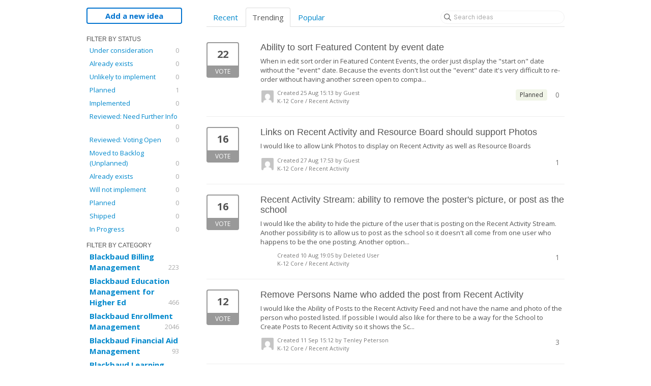

--- FILE ---
content_type: text/html; charset=utf-8
request_url: https://blackbaudk12.ideas.aha.io/?category=6186930034351252926&status=6881683331521321154
body_size: 20665
content:
<!DOCTYPE html>
<html lang="en">
  <head>
    <meta http-equiv="X-UA-Compatible" content="IE=edge" />
    <meta http-equiv="Content-Type" content="text/html charset=UTF-8" />
    <meta name="publishing" content="true">
    <title>Recent Activity | Ideas for Blackbaud&#39;s K12 products</title>
<meta name="description" content="Customer Feedback for Blackbaud K-12 Ideas . Add a new product idea or vote on an existing idea using the Blackbaud K-12 Ideas customer feedback form.">

    <script>
//<![CDATA[

      window.ahaLoaded = false;
      window.isIdeaPortal = true;
      window.portalAssets = {"js":["/assets/runtime-v2-7e8cd596c7779c6e1cde04fc9c17e987.js","/assets/vendor-v2-293da6da4776292faeaa6dd52cfcbc6e.js","/assets/idea_portals-v2-f5204ffedd485ed60735cf8bf1f7cdef.js","/assets/idea_portals-v2-d958209f27f1ed626a92ac064f9ca133.css"]};

//]]>
</script>
      <script>
    window.sentryRelease = window.sentryRelease || "03717d411b";
  </script>



      <link rel="stylesheet" href="https://cdn.aha.io/assets/idea_portals-v2-d958209f27f1ed626a92ac064f9ca133.css" data-turbolinks-track="true" media="all" />
    <script src="https://cdn.aha.io/assets/runtime-v2-7e8cd596c7779c6e1cde04fc9c17e987.js" data-turbolinks-track="true"></script>
    <script src="https://cdn.aha.io/assets/vendor-v2-293da6da4776292faeaa6dd52cfcbc6e.js" data-turbolinks-track="true"></script>
      <script src="https://cdn.aha.io/assets/idea_portals-v2-f5204ffedd485ed60735cf8bf1f7cdef.js" data-turbolinks-track="true"></script>
    <meta name="csrf-param" content="authenticity_token" />
<meta name="csrf-token" content="RxKBTxYtREpkRDo2l-Q736l8Vy24ECnbt3aI1Ml5PRH5bO1FX47EfzlxgY2SRSZn2IyNQd5PBK3LMem8OguucA" />
    <meta name="viewport" content="width=device-width, initial-scale=1" />
    <meta name="locale" content="en" />
    <meta name="portal-token" content="e50390c3dbbebfc6e696c4f7159be373" />
    <meta name="idea-portal-id" content="6141312711517920588" />


      <link rel="canonical" href="https://blackbaudk12.ideas.aha.io/">
          <link rel="icon" href="https://blackbaudk12.ideas.aha.io/portal-favicon.ico?1443728760&amp;size=original" />

  </head>
  <body class="ideas-portal public">
    
    <style>
  body {
    font-family: 'Open Sans',sans-serif;
}
h3 {
    font-size: 1.1rem;
}
h1, h2, h3, h4 {
font-weight: 400;
    font-family: 'Oswald',sans-serif;
}


div.container {
    /*border-top: #DEDEDE 2px solid;*/
    padding-top: 15px;
}

ul.categories.filters strong {  font-size: 15px; } /* product names */

.user-content ul>li, .comment-text ul>li {
     line-height: 20px;
    margin-bottom: 10px;
} /*make lists show up with more consistent spacing so they're easier to read */

</style>





<div class="container">
  <!-- Alerts in this file are used for the app and portals, they must not use the aha-alert web component -->




  <div class="portal-sidebar" id="portal-sidebar">
      <a class="btn btn-primary btn-outline add-idea-button" href="/ideas/new">Add a new idea</a>
    <button class="btn btn-link btn-navbar" data-show-text="Show menu" data-hide-text="Hide menu" type="button"></button>

    <div id="sidebar-rollup">
      <div class="my-ideas-filters-wrapper">
        
      </div>
        <div class="statuses-filters-wrapper">
          <h4>
            Filter by status
          </h4>
          <ul class="statuses filters">
              <li>
  <a class="filter " data-url-param-toggle-name="status" data-url-param-toggle-value="6177722673878417342" data-url-param-toggle-remove="page" rel="nofollow" href="/?category=6186930034351252926&amp;status=6177722673878417342">
    Under consideration

    <span class="pull-right">
        0
    </span>
    <div class="clearfix"></div>
</a></li>

              <li>
  <a class="filter " data-url-param-toggle-name="status" data-url-param-toggle-value="6177722673883276120" data-url-param-toggle-remove="page" rel="nofollow" href="/?category=6186930034351252926&amp;status=6177722673883276120">
    Already exists

    <span class="pull-right">
        0
    </span>
    <div class="clearfix"></div>
</a></li>

              <li>
  <a class="filter " data-url-param-toggle-name="status" data-url-param-toggle-value="6177722673886455380" data-url-param-toggle-remove="page" rel="nofollow" href="/?category=6186930034351252926&amp;status=6177722673886455380">
    Unlikely to implement

    <span class="pull-right">
        0
    </span>
    <div class="clearfix"></div>
</a></li>

              <li>
  <a class="filter " data-url-param-toggle-name="status" data-url-param-toggle-value="6177722673871866090" data-url-param-toggle-remove="page" rel="nofollow" href="/?category=6186930034351252926&amp;status=6177722673871866090">
    Planned

    <span class="pull-right">
        1
    </span>
    <div class="clearfix"></div>
</a></li>

              <li>
  <a class="filter " data-url-param-toggle-name="status" data-url-param-toggle-value="6177722673884304803" data-url-param-toggle-remove="page" rel="nofollow" href="/?category=6186930034351252926&amp;status=6177722673884304803">
    Implemented

    <span class="pull-right">
        0
    </span>
    <div class="clearfix"></div>
</a></li>

              <li>
  <a class="filter " data-url-param-toggle-name="status" data-url-param-toggle-value="6564405934267235815" data-url-param-toggle-remove="page" rel="nofollow" href="/?category=6186930034351252926&amp;status=6564405934267235815">
    Reviewed: Need Further Info

    <span class="pull-right">
        0
    </span>
    <div class="clearfix"></div>
</a></li>

              <li>
  <a class="filter " data-url-param-toggle-name="status" data-url-param-toggle-value="6564406158338323566" data-url-param-toggle-remove="page" rel="nofollow" href="/?category=6186930034351252926&amp;status=6564406158338323566">
    Reviewed: Voting Open

    <span class="pull-right">
        0
    </span>
    <div class="clearfix"></div>
</a></li>

              <li>
  <a class="filter " data-url-param-toggle-name="status" data-url-param-toggle-value="7570101565211333160" data-url-param-toggle-remove="page" rel="nofollow" href="/?category=6186930034351252926&amp;status=7570101565211333160">
    Moved to Backlog (Unplanned)

    <span class="pull-right">
        0
    </span>
    <div class="clearfix"></div>
</a></li>

              <li>
  <a class="filter " data-url-param-toggle-name="status" data-url-param-toggle-value="6564403238973826949" data-url-param-toggle-remove="page" rel="nofollow" href="/?category=6186930034351252926&amp;status=6564403238973826949">
    Already exists

    <span class="pull-right">
        0
    </span>
    <div class="clearfix"></div>
</a></li>

              <li>
  <a class="filter " data-url-param-toggle-name="status" data-url-param-toggle-value="6564403239192784701" data-url-param-toggle-remove="page" rel="nofollow" href="/?category=6186930034351252926&amp;status=6564403239192784701">
    Will not implement

    <span class="pull-right">
        0
    </span>
    <div class="clearfix"></div>
</a></li>

              <li>
  <a class="filter " data-url-param-toggle-name="status" data-url-param-toggle-value="6564403239412093477" data-url-param-toggle-remove="page" rel="nofollow" href="/?category=6186930034351252926&amp;status=6564403239412093477">
    Planned

    <span class="pull-right">
        0
    </span>
    <div class="clearfix"></div>
</a></li>

              <li>
  <a class="filter " data-url-param-toggle-name="status" data-url-param-toggle-value="6564403239610959072" data-url-param-toggle-remove="page" rel="nofollow" href="/?category=6186930034351252926&amp;status=6564403239610959072">
    Shipped

    <span class="pull-right">
        0
    </span>
    <div class="clearfix"></div>
</a></li>

              <li>
  <a class="filter " data-url-param-toggle-name="status" data-url-param-toggle-value="7177477997414605231" data-url-param-toggle-remove="page" rel="nofollow" href="/?category=6186930034351252926&amp;status=7177477997414605231">
    In Progress

    <span class="pull-right">
        0
    </span>
    <div class="clearfix"></div>
</a></li>

          </ul>
        </div>
        <div class="categories-filters-wrapper">
          <h4>
            Filter by category
          </h4>
          <ul class="categories filters">
                    <li id="project-6881683771091234622" class="category-filter-branch" data-filter-type="project" data-project-ref="BBBM">
      <a class="filter" data-url-param-toggle-name="project" data-url-param-toggle-value="BBBM" data-url-param-toggle-remove="category,page" href="/?project=BBBM&amp;sort=popular&amp;status=6881683330941437204%2C1708803929">
        <i class="category-collapser category-collapser--empty fa-solid fa-angle-right"></i>
        <strong>
          Blackbaud Billing Management
        </strong>
        <span class="pull-right">
            <span class="close hide">&times;</span>
            <span class="counts">223</span>
          </span>
        <div class="clearfix"></div>
</a>
      <ul class="categories-collapsed">
          <li id="category-6943590643022050444">
  <a class="filter category-filter" data-url-param-toggle-name="category" data-url-param-toggle-value="6943590643022050444" data-url-param-toggle-remove="project,page" href="/?category=6943590643022050444&amp;sort=popular&amp;status=6881683330941437204%2C1708803929">
    <i class="category-collapser category-collapser--empty fa-solid fa-angle-right"></i>
    Notifications

    <span class="pull-right">
      <span class="close hide">&times;</span>
      <span class="category-count">9</span>
    </span>
    <div class="clearfix"></div>
</a>
</li>

  <li id="category-6943590450788663632">
  <a class="filter category-filter" data-url-param-toggle-name="category" data-url-param-toggle-value="6943590450788663632" data-url-param-toggle-remove="project,page" href="/?category=6943590450788663632&amp;sort=popular&amp;status=6881683330941437204%2C1708803929">
    <i class="category-collapser category-collapser--empty fa-solid fa-angle-right"></i>
    Payer portal

    <span class="pull-right">
      <span class="close hide">&times;</span>
      <span class="category-count">23</span>
    </span>
    <div class="clearfix"></div>
</a>
</li>

  <li id="category-6943590801147026546">
  <a class="filter category-filter" data-url-param-toggle-name="category" data-url-param-toggle-value="6943590801147026546" data-url-param-toggle-remove="project,page" href="/?category=6943590801147026546&amp;sort=popular&amp;status=6881683330941437204%2C1708803929">
    <i class="category-collapser category-collapser--empty fa-solid fa-angle-right"></i>
    Payment plans

    <span class="pull-right">
      <span class="close hide">&times;</span>
      <span class="category-count">15</span>
    </span>
    <div class="clearfix"></div>
</a>
</li>

  <li id="category-6943590390066297532">
  <a class="filter category-filter" data-url-param-toggle-name="category" data-url-param-toggle-value="6943590390066297532" data-url-param-toggle-remove="project,page" href="/?category=6943590390066297532&amp;sort=popular&amp;status=6881683330941437204%2C1708803929">
    <i class="category-collapser category-collapser--empty fa-solid fa-angle-right"></i>
    Post to GL

    <span class="pull-right">
      <span class="close hide">&times;</span>
      <span class="category-count">21</span>
    </span>
    <div class="clearfix"></div>
</a>
</li>

  <li id="category-6943590787990463521">
  <a class="filter category-filter" data-url-param-toggle-name="category" data-url-param-toggle-value="6943590787990463521" data-url-param-toggle-remove="project,page" href="/?category=6943590787990463521&amp;sort=popular&amp;status=6881683330941437204%2C1708803929">
    <i class="category-collapser category-collapser--empty fa-solid fa-angle-right"></i>
    Reporting

    <span class="pull-right">
      <span class="close hide">&times;</span>
      <span class="category-count">44</span>
    </span>
    <div class="clearfix"></div>
</a>
</li>

  <li id="category-6943590718065211232">
  <a class="filter category-filter" data-url-param-toggle-name="category" data-url-param-toggle-value="6943590718065211232" data-url-param-toggle-remove="project,page" href="/?category=6943590718065211232&amp;sort=popular&amp;status=6881683330941437204%2C1708803929">
    <i class="category-collapser category-collapser--empty fa-solid fa-angle-right"></i>
    Statement builder

    <span class="pull-right">
      <span class="close hide">&times;</span>
      <span class="category-count">13</span>
    </span>
    <div class="clearfix"></div>
</a>
</li>

  <li id="category-6943590773161116631">
  <a class="filter category-filter" data-url-param-toggle-name="category" data-url-param-toggle-value="6943590773161116631" data-url-param-toggle-remove="project,page" href="/?category=6943590773161116631&amp;sort=popular&amp;status=6881683330941437204%2C1708803929">
    <i class="category-collapser category-collapser--empty fa-solid fa-angle-right"></i>
    Student record

    <span class="pull-right">
      <span class="close hide">&times;</span>
      <span class="category-count">57</span>
    </span>
    <div class="clearfix"></div>
</a>
</li>


      </ul>
    </li>
    <li id="project-6754022299239455099" class="category-filter-branch" data-filter-type="project" data-project-ref="BBEM">
      <a class="filter" data-url-param-toggle-name="project" data-url-param-toggle-value="BBEM" data-url-param-toggle-remove="category,page" href="/?project=BBEM&amp;sort=popular&amp;status=6881683330941437204%2C1708803929">
        <i class="category-collapser category-collapser--empty fa-solid fa-angle-right"></i>
        <strong>
          Blackbaud Education Management for Higher Ed
        </strong>
        <span class="pull-right">
            <span class="close hide">&times;</span>
            <span class="counts">466</span>
          </span>
        <div class="clearfix"></div>
</a>
      <ul class="categories-collapsed">
          <li id="category-6951082026252165610">
  <a class="filter category-filter" data-url-param-toggle-name="category" data-url-param-toggle-value="6951082026252165610" data-url-param-toggle-remove="project,page" href="/?category=6951082026252165610&amp;sort=popular&amp;status=6881683330941437204%2C1708803929">
    <i class="category-collapser category-collapser--empty fa-solid fa-angle-right"></i>
    Academics

    <span class="pull-right">
      <span class="close hide">&times;</span>
      <span class="category-count">190</span>
    </span>
    <div class="clearfix"></div>
</a>
    <ul class="categories-collapsed">
        <li id="category-7289138497018777265">
  <a class="filter category-filter" data-url-param-toggle-name="category" data-url-param-toggle-value="7289138497018777265" data-url-param-toggle-remove="project,page" href="/?category=7289138497018777265&amp;sort=popular&amp;status=6881683330941437204%2C1708803929">
    <i class="category-collapser category-collapser--empty fa-solid fa-angle-right"></i>
    Attendance

    <span class="pull-right">
      <span class="close hide">&times;</span>
      <span class="category-count">10</span>
    </span>
    <div class="clearfix"></div>
</a>
</li>

        <li id="category-6951088555677311318">
  <a class="filter category-filter" data-url-param-toggle-name="category" data-url-param-toggle-value="6951088555677311318" data-url-param-toggle-remove="project,page" href="/?category=6951088555677311318&amp;sort=popular&amp;status=6881683330941437204%2C1708803929">
    <i class="category-collapser category-collapser--empty fa-solid fa-angle-right"></i>
    Degrees

    <span class="pull-right">
      <span class="close hide">&times;</span>
      <span class="category-count">15</span>
    </span>
    <div class="clearfix"></div>
</a>
</li>

        <li id="category-7289141893138116054">
  <a class="filter category-filter" data-url-param-toggle-name="category" data-url-param-toggle-value="7289141893138116054" data-url-param-toggle-remove="project,page" href="/?category=7289141893138116054&amp;sort=popular&amp;status=6881683330941437204%2C1708803929">
    <i class="category-collapser category-collapser--empty fa-solid fa-angle-right"></i>
    Grading

    <span class="pull-right">
      <span class="close hide">&times;</span>
      <span class="category-count">23</span>
    </span>
    <div class="clearfix"></div>
</a>
</li>

        <li id="category-7289141859357075101">
  <a class="filter category-filter" data-url-param-toggle-name="category" data-url-param-toggle-value="7289141859357075101" data-url-param-toggle-remove="project,page" href="/?category=7289141859357075101&amp;sort=popular&amp;status=6881683330941437204%2C1708803929">
    <i class="category-collapser category-collapser--empty fa-solid fa-angle-right"></i>
    Medical

    <span class="pull-right">
      <span class="close hide">&times;</span>
      <span class="category-count">6</span>
    </span>
    <div class="clearfix"></div>
</a>
</li>

        <li id="category-7289140939922151846">
  <a class="filter category-filter" data-url-param-toggle-name="category" data-url-param-toggle-value="7289140939922151846" data-url-param-toggle-remove="project,page" href="/?category=7289140939922151846&amp;sort=popular&amp;status=6881683330941437204%2C1708803929">
    <i class="category-collapser category-collapser--empty fa-solid fa-angle-right"></i>
    Official Notes

    <span class="pull-right">
      <span class="close hide">&times;</span>
      <span class="category-count">9</span>
    </span>
    <div class="clearfix"></div>
</a>
</li>

        <li id="category-6951088498061941230">
  <a class="filter category-filter" data-url-param-toggle-name="category" data-url-param-toggle-value="6951088498061941230" data-url-param-toggle-remove="project,page" href="/?category=6951088498061941230&amp;sort=popular&amp;status=6881683330941437204%2C1708803929">
    <i class="category-collapser category-collapser--empty fa-solid fa-angle-right"></i>
    Scheduling

    <span class="pull-right">
      <span class="close hide">&times;</span>
      <span class="category-count">33</span>
    </span>
    <div class="clearfix"></div>
</a>
</li>

        <li id="category-6951082352527666414">
  <a class="filter category-filter" data-url-param-toggle-name="category" data-url-param-toggle-value="6951082352527666414" data-url-param-toggle-remove="project,page" href="/?category=6951082352527666414&amp;sort=popular&amp;status=6881683330941437204%2C1708803929">
    <i class="category-collapser category-collapser--empty fa-solid fa-angle-right"></i>
    Transcripts

    <span class="pull-right">
      <span class="close hide">&times;</span>
      <span class="category-count">21</span>
    </span>
    <div class="clearfix"></div>
</a>
</li>

    </ul>
</li>

  <li id="category-6944030996792416129">
  <a class="filter category-filter" data-url-param-toggle-name="category" data-url-param-toggle-value="6944030996792416129" data-url-param-toggle-remove="project,page" href="/?category=6944030996792416129&amp;sort=popular&amp;status=6881683330941437204%2C1708803929">
    <i class="category-collapser category-collapser--empty fa-solid fa-angle-right"></i>
    Billing Management

    <span class="pull-right">
      <span class="close hide">&times;</span>
      <span class="category-count">85</span>
    </span>
    <div class="clearfix"></div>
</a>
    <ul class="categories-collapsed">
        <li id="category-6944031565205506646">
  <a class="filter category-filter" data-url-param-toggle-name="category" data-url-param-toggle-value="6944031565205506646" data-url-param-toggle-remove="project,page" href="/?category=6944031565205506646&amp;sort=popular&amp;status=6881683330941437204%2C1708803929">
    <i class="category-collapser category-collapser--empty fa-solid fa-angle-right"></i>
    Actions

    <span class="pull-right">
      <span class="close hide">&times;</span>
      <span class="category-count">2</span>
    </span>
    <div class="clearfix"></div>
</a>
</li>

        <li id="category-6944031515729785182">
  <a class="filter category-filter" data-url-param-toggle-name="category" data-url-param-toggle-value="6944031515729785182" data-url-param-toggle-remove="project,page" href="/?category=6944031515729785182&amp;sort=popular&amp;status=6881683330941437204%2C1708803929">
    <i class="category-collapser category-collapser--empty fa-solid fa-angle-right"></i>
    Billing years

    <span class="pull-right">
      <span class="close hide">&times;</span>
      <span class="category-count">1</span>
    </span>
    <div class="clearfix"></div>
</a>
</li>

        <li id="category-6944031268998698774">
  <a class="filter category-filter" data-url-param-toggle-name="category" data-url-param-toggle-value="6944031268998698774" data-url-param-toggle-remove="project,page" href="/?category=6944031268998698774&amp;sort=popular&amp;status=6881683330941437204%2C1708803929">
    <i class="category-collapser category-collapser--empty fa-solid fa-angle-right"></i>
    Financial aid

    <span class="pull-right">
      <span class="close hide">&times;</span>
      <span class="category-count">9</span>
    </span>
    <div class="clearfix"></div>
</a>
</li>

        <li id="category-6944031171337100444">
  <a class="filter category-filter" data-url-param-toggle-name="category" data-url-param-toggle-value="6944031171337100444" data-url-param-toggle-remove="project,page" href="/?category=6944031171337100444&amp;sort=popular&amp;status=6881683330941437204%2C1708803929">
    <i class="category-collapser category-collapser--empty fa-solid fa-angle-right"></i>
    Payer portal

    <span class="pull-right">
      <span class="close hide">&times;</span>
      <span class="category-count">1</span>
    </span>
    <div class="clearfix"></div>
</a>
</li>

        <li id="category-6944031478161952033">
  <a class="filter category-filter" data-url-param-toggle-name="category" data-url-param-toggle-value="6944031478161952033" data-url-param-toggle-remove="project,page" href="/?category=6944031478161952033&amp;sort=popular&amp;status=6881683330941437204%2C1708803929">
    <i class="category-collapser category-collapser--empty fa-solid fa-angle-right"></i>
    Payment plans

    <span class="pull-right">
      <span class="close hide">&times;</span>
      <span class="category-count">2</span>
    </span>
    <div class="clearfix"></div>
</a>
</li>

        <li id="category-6944031230862122684">
  <a class="filter category-filter" data-url-param-toggle-name="category" data-url-param-toggle-value="6944031230862122684" data-url-param-toggle-remove="project,page" href="/?category=6944031230862122684&amp;sort=popular&amp;status=6881683330941437204%2C1708803929">
    <i class="category-collapser category-collapser--empty fa-solid fa-angle-right"></i>
    Reporting

    <span class="pull-right">
      <span class="close hide">&times;</span>
      <span class="category-count">6</span>
    </span>
    <div class="clearfix"></div>
</a>
</li>

        <li id="category-6944031132760730460">
  <a class="filter category-filter" data-url-param-toggle-name="category" data-url-param-toggle-value="6944031132760730460" data-url-param-toggle-remove="project,page" href="/?category=6944031132760730460&amp;sort=popular&amp;status=6881683330941437204%2C1708803929">
    <i class="category-collapser category-collapser--empty fa-solid fa-angle-right"></i>
    Statements

    <span class="pull-right">
      <span class="close hide">&times;</span>
      <span class="category-count">12</span>
    </span>
    <div class="clearfix"></div>
</a>
</li>

        <li id="category-6944031091285674481">
  <a class="filter category-filter" data-url-param-toggle-name="category" data-url-param-toggle-value="6944031091285674481" data-url-param-toggle-remove="project,page" href="/?category=6944031091285674481&amp;sort=popular&amp;status=6881683330941437204%2C1708803929">
    <i class="category-collapser category-collapser--empty fa-solid fa-angle-right"></i>
    Student billing profile

    <span class="pull-right">
      <span class="close hide">&times;</span>
      <span class="category-count">1</span>
    </span>
    <div class="clearfix"></div>
</a>
</li>

        <li id="category-6944031625727905714">
  <a class="filter category-filter" data-url-param-toggle-name="category" data-url-param-toggle-value="6944031625727905714" data-url-param-toggle-remove="project,page" href="/?category=6944031625727905714&amp;sort=popular&amp;status=6881683330941437204%2C1708803929">
    <i class="category-collapser category-collapser--empty fa-solid fa-angle-right"></i>
    Transactions

    <span class="pull-right">
      <span class="close hide">&times;</span>
      <span class="category-count">10</span>
    </span>
    <div class="clearfix"></div>
</a>
</li>

    </ul>
</li>

  <li id="category-7163722711690573179">
  <a class="filter category-filter" data-url-param-toggle-name="category" data-url-param-toggle-value="7163722711690573179" data-url-param-toggle-remove="project,page" href="/?category=7163722711690573179&amp;sort=popular&amp;status=6881683330941437204%2C1708803929">
    <i class="category-collapser category-collapser--empty fa-solid fa-angle-right"></i>
    Core

    <span class="pull-right">
      <span class="close hide">&times;</span>
      <span class="category-count">68</span>
    </span>
    <div class="clearfix"></div>
</a>
</li>

  <li id="category-7163721976924690485">
  <a class="filter category-filter" data-url-param-toggle-name="category" data-url-param-toggle-value="7163721976924690485" data-url-param-toggle-remove="project,page" href="/?category=7163721976924690485&amp;sort=popular&amp;status=6881683330941437204%2C1708803929">
    <i class="category-collapser category-collapser--empty fa-solid fa-angle-right"></i>
    Enrollment Management

    <span class="pull-right">
      <span class="close hide">&times;</span>
      <span class="category-count">72</span>
    </span>
    <div class="clearfix"></div>
</a>
</li>

  <li id="category-7163723006206319364">
  <a class="filter category-filter" data-url-param-toggle-name="category" data-url-param-toggle-value="7163723006206319364" data-url-param-toggle-remove="project,page" href="/?category=7163723006206319364&amp;sort=popular&amp;status=6881683330941437204%2C1708803929">
    <i class="category-collapser category-collapser--empty fa-solid fa-angle-right"></i>
    Learning Management

    <span class="pull-right">
      <span class="close hide">&times;</span>
      <span class="category-count">47</span>
    </span>
    <div class="clearfix"></div>
</a>
</li>

  <li id="category-7163745768109991286">
  <a class="filter category-filter" data-url-param-toggle-name="category" data-url-param-toggle-value="7163745768109991286" data-url-param-toggle-remove="project,page" href="/?category=7163745768109991286&amp;sort=popular&amp;status=6881683330941437204%2C1708803929">
    <i class="category-collapser category-collapser--empty fa-solid fa-angle-right"></i>
    School Forms

    <span class="pull-right">
      <span class="close hide">&times;</span>
      <span class="category-count">9</span>
    </span>
    <div class="clearfix"></div>
</a>
</li>


      </ul>
    </li>
    <li id="project-6124977305903396573" class="category-filter-branch" data-filter-type="project" data-project-ref="K12OB">
      <a class="filter" data-url-param-toggle-name="project" data-url-param-toggle-value="K12OB" data-url-param-toggle-remove="category,page" href="/?project=K12OB&amp;sort=popular&amp;status=6881683330941437204%2C1708803929">
        <i class="category-collapser category-collapser--empty fa-solid fa-angle-right"></i>
        <strong>
          Blackbaud Enrollment Management
        </strong>
        <span class="pull-right">
            <span class="close hide">&times;</span>
            <span class="counts">2046</span>
          </span>
        <div class="clearfix"></div>
</a>
      <ul class="categories-collapsed">
          <li id="category-6179501490424935587">
  <a class="filter category-filter" data-url-param-toggle-name="category" data-url-param-toggle-value="6179501490424935587" data-url-param-toggle-remove="project,page" href="/?category=6179501490424935587&amp;sort=popular&amp;status=6881683330941437204%2C1708803929">
    <i class="category-collapser category-collapser--empty fa-solid fa-angle-right"></i>
    Application

    <span class="pull-right">
      <span class="close hide">&times;</span>
      <span class="category-count">333</span>
    </span>
    <div class="clearfix"></div>
</a>
</li>

  <li id="category-6181425906404669878">
  <a class="filter category-filter" data-url-param-toggle-name="category" data-url-param-toggle-value="6181425906404669878" data-url-param-toggle-remove="project,page" href="/?category=6181425906404669878&amp;sort=popular&amp;status=6881683330941437204%2C1708803929">
    <i class="category-collapser category-collapser--empty fa-solid fa-angle-right"></i>
    Candidates

    <span class="pull-right">
      <span class="close hide">&times;</span>
      <span class="category-count">308</span>
    </span>
    <div class="clearfix"></div>
</a>
</li>

  <li id="category-6186929666475200291">
  <a class="filter category-filter" data-url-param-toggle-name="category" data-url-param-toggle-value="6186929666475200291" data-url-param-toggle-remove="project,page" href="/?category=6186929666475200291&amp;sort=popular&amp;status=6881683330941437204%2C1708803929">
    <i class="category-collapser category-collapser--empty fa-solid fa-angle-right"></i>
    Checklist

    <span class="pull-right">
      <span class="close hide">&times;</span>
      <span class="category-count">225</span>
    </span>
    <div class="clearfix"></div>
</a>
</li>

  <li id="category-7366757087071887378">
  <a class="filter category-filter" data-url-param-toggle-name="category" data-url-param-toggle-value="7366757087071887378" data-url-param-toggle-remove="project,page" href="/?category=7366757087071887378&amp;sort=popular&amp;status=6881683330941437204%2C1708803929">
    <i class="category-collapser category-collapser--empty fa-solid fa-angle-right"></i>
    Committee Review

    <span class="pull-right">
      <span class="close hide">&times;</span>
      <span class="category-count">26</span>
    </span>
    <div class="clearfix"></div>
</a>
</li>

  <li id="category-6187748144012593175">
  <a class="filter category-filter" data-url-param-toggle-name="category" data-url-param-toggle-value="6187748144012593175" data-url-param-toggle-remove="project,page" href="/?category=6187748144012593175&amp;sort=popular&amp;status=6881683330941437204%2C1708803929">
    <i class="category-collapser category-collapser--empty fa-solid fa-angle-right"></i>
    Communication
      <i class="fa-regular fa-circle-question" data-popover="true" data-content-ref="true"><script type="text/template">
        <p>Communication and Mail Merge</p>
</script></i>
    <span class="pull-right">
      <span class="close hide">&times;</span>
      <span class="category-count">83</span>
    </span>
    <div class="clearfix"></div>
</a>
</li>

  <li id="category-6179598788926640947">
  <a class="filter category-filter" data-url-param-toggle-name="category" data-url-param-toggle-value="6179598788926640947" data-url-param-toggle-remove="project,page" href="/?category=6179598788926640947&amp;sort=popular&amp;status=6881683330941437204%2C1708803929">
    <i class="category-collapser category-collapser--empty fa-solid fa-angle-right"></i>
    Contracts

    <span class="pull-right">
      <span class="close hide">&times;</span>
      <span class="category-count">444</span>
    </span>
    <div class="clearfix"></div>
</a>
</li>

  <li id="category-6187332128720524303">
  <a class="filter category-filter" data-url-param-toggle-name="category" data-url-param-toggle-value="6187332128720524303" data-url-param-toggle-remove="project,page" href="/?category=6187332128720524303&amp;sort=popular&amp;status=6881683330941437204%2C1708803929">
    <i class="category-collapser category-collapser--empty fa-solid fa-angle-right"></i>
    Dashboard / KPI&#39;s

    <span class="pull-right">
      <span class="close hide">&times;</span>
      <span class="category-count">39</span>
    </span>
    <div class="clearfix"></div>
</a>
</li>

  <li id="category-7330379829336517478">
  <a class="filter category-filter" data-url-param-toggle-name="category" data-url-param-toggle-value="7330379829336517478" data-url-param-toggle-remove="project,page" href="/?category=7330379829336517478&amp;sort=popular&amp;status=6881683330941437204%2C1708803929">
    <i class="category-collapser category-collapser--empty fa-solid fa-angle-right"></i>
    Events

    <span class="pull-right">
      <span class="close hide">&times;</span>
      <span class="category-count">77</span>
    </span>
    <div class="clearfix"></div>
</a>
</li>

  <li id="category-6179501520531761639">
  <a class="filter category-filter" data-url-param-toggle-name="category" data-url-param-toggle-value="6179501520531761639" data-url-param-toggle-remove="project,page" href="/?category=6179501520531761639&amp;sort=popular&amp;status=6881683330941437204%2C1708803929">
    <i class="category-collapser category-collapser--empty fa-solid fa-angle-right"></i>
    Inquiry

    <span class="pull-right">
      <span class="close hide">&times;</span>
      <span class="category-count">84</span>
    </span>
    <div class="clearfix"></div>
</a>
</li>

  <li id="category-7568597459788903410">
  <a class="filter category-filter" data-url-param-toggle-name="category" data-url-param-toggle-value="7568597459788903410" data-url-param-toggle-remove="project,page" href="/?category=7568597459788903410&amp;sort=popular&amp;status=6881683330941437204%2C1708803929">
    <i class="category-collapser category-collapser--empty fa-solid fa-angle-right"></i>
    School Forms

    <span class="pull-right">
      <span class="close hide">&times;</span>
      <span class="category-count">38</span>
    </span>
    <div class="clearfix"></div>
</a>
</li>

  <li id="category-6186929638749414140">
  <a class="filter category-filter" data-url-param-toggle-name="category" data-url-param-toggle-value="6186929638749414140" data-url-param-toggle-remove="project,page" href="/?category=6186929638749414140&amp;sort=popular&amp;status=6881683330941437204%2C1708803929">
    <i class="category-collapser category-collapser--empty fa-solid fa-angle-right"></i>
    Lists &amp; Reports (oB)

    <span class="pull-right">
      <span class="close hide">&times;</span>
      <span class="category-count">185</span>
    </span>
    <div class="clearfix"></div>
</a>
</li>

  <li id="category-6187332173630421803">
  <a class="filter category-filter" data-url-param-toggle-name="category" data-url-param-toggle-value="6187332173630421803" data-url-param-toggle-remove="project,page" href="/?category=6187332173630421803&amp;sort=popular&amp;status=6881683330941437204%2C1708803929">
    <i class="category-collapser category-collapser--empty fa-solid fa-angle-right"></i>
    Notifications

    <span class="pull-right">
      <span class="close hide">&times;</span>
      <span class="category-count">54</span>
    </span>
    <div class="clearfix"></div>
</a>
</li>

  <li id="category-6181493908562302725">
  <a class="filter category-filter" data-url-param-toggle-name="category" data-url-param-toggle-value="6181493908562302725" data-url-param-toggle-remove="project,page" href="/?category=6181493908562302725&amp;sort=popular&amp;status=6881683330941437204%2C1708803929">
    <i class="category-collapser category-collapser--empty fa-solid fa-angle-right"></i>
    Official Notes

    <span class="pull-right">
      <span class="close hide">&times;</span>
      <span class="category-count">66</span>
    </span>
    <div class="clearfix"></div>
</a>
</li>

  <li id="category-7447281165994473475">
  <a class="filter category-filter" data-url-param-toggle-name="category" data-url-param-toggle-value="7447281165994473475" data-url-param-toggle-remove="project,page" href="/?category=7447281165994473475&amp;sort=popular&amp;status=6881683330941437204%2C1708803929">
    <i class="category-collapser category-collapser--empty fa-solid fa-angle-right"></i>
    Student Checklists

    <span class="pull-right">
      <span class="close hide">&times;</span>
      <span class="category-count">32</span>
    </span>
    <div class="clearfix"></div>
</a>
</li>

  <li id="category-7366757233681778573">
  <a class="filter category-filter" data-url-param-toggle-name="category" data-url-param-toggle-value="7366757233681778573" data-url-param-toggle-remove="project,page" href="/?category=7366757233681778573&amp;sort=popular&amp;status=6881683330941437204%2C1708803929">
    <i class="category-collapser category-collapser--empty fa-solid fa-angle-right"></i>
    Visits, Interview &amp; Calendar

    <span class="pull-right">
      <span class="close hide">&times;</span>
      <span class="category-count">25</span>
    </span>
    <div class="clearfix"></div>
</a>
</li>


      </ul>
    </li>
    <li id="project-6283151747509547342" class="category-filter-branch" data-filter-type="project" data-project-ref="SA17">
      <a class="filter" data-url-param-toggle-name="project" data-url-param-toggle-value="SA17" data-url-param-toggle-remove="category,page" href="/?project=SA17&amp;sort=popular&amp;status=6881683330941437204%2C1708803929">
        <i class="category-collapser category-collapser--empty fa-solid fa-angle-right"></i>
        <strong>
          Blackbaud Financial Aid Management
        </strong>
        <span class="pull-right">
            <span class="close hide">&times;</span>
            <span class="counts">93</span>
          </span>
        <div class="clearfix"></div>
</a>
      <ul class="categories-collapsed">
          <li id="category-7104264509048158912">
  <a class="filter category-filter" data-url-param-toggle-name="category" data-url-param-toggle-value="7104264509048158912" data-url-param-toggle-remove="project,page" href="/?category=7104264509048158912&amp;sort=popular&amp;status=6881683330941437204%2C1708803929">
    <i class="category-collapser category-collapser--empty fa-solid fa-angle-right"></i>
    Document Collection and Review

    <span class="pull-right">
      <span class="close hide">&times;</span>
      <span class="category-count">2</span>
    </span>
    <div class="clearfix"></div>
</a>
</li>

  <li id="category-7104264468704201452">
  <a class="filter category-filter" data-url-param-toggle-name="category" data-url-param-toggle-value="7104264468704201452" data-url-param-toggle-remove="project,page" href="/?category=7104264468704201452&amp;sort=popular&amp;status=6881683330941437204%2C1708803929">
    <i class="category-collapser category-collapser--empty fa-solid fa-angle-right"></i>
    Integrations

    <span class="pull-right">
      <span class="close hide">&times;</span>
      <span class="category-count">8</span>
    </span>
    <div class="clearfix"></div>
</a>
</li>

  <li id="category-7104264442406410695">
  <a class="filter category-filter" data-url-param-toggle-name="category" data-url-param-toggle-value="7104264442406410695" data-url-param-toggle-remove="project,page" href="/?category=7104264442406410695&amp;sort=popular&amp;status=6881683330941437204%2C1708803929">
    <i class="category-collapser category-collapser--empty fa-solid fa-angle-right"></i>
    Manage Families

    <span class="pull-right">
      <span class="close hide">&times;</span>
      <span class="category-count">5</span>
    </span>
    <div class="clearfix"></div>
</a>
</li>

  <li id="category-6446359032161092777">
  <a class="filter category-filter" data-url-param-toggle-name="category" data-url-param-toggle-value="6446359032161092777" data-url-param-toggle-remove="project,page" href="/?category=6446359032161092777&amp;sort=popular&amp;status=6881683330941437204%2C1708803929">
    <i class="category-collapser category-collapser--empty fa-solid fa-angle-right"></i>
    Parent Application

    <span class="pull-right">
      <span class="close hide">&times;</span>
      <span class="category-count">35</span>
    </span>
    <div class="clearfix"></div>
</a>
</li>

  <li id="category-6446358975721793274">
  <a class="filter category-filter" data-url-param-toggle-name="category" data-url-param-toggle-value="6446358975721793274" data-url-param-toggle-remove="project,page" href="/?category=6446358975721793274&amp;sort=popular&amp;status=6881683330941437204%2C1708803929">
    <i class="category-collapser category-collapser--empty fa-solid fa-angle-right"></i>
    Reports

    <span class="pull-right">
      <span class="close hide">&times;</span>
      <span class="category-count">17</span>
    </span>
    <div class="clearfix"></div>
</a>
</li>

  <li id="category-7104264398108075990">
  <a class="filter category-filter" data-url-param-toggle-name="category" data-url-param-toggle-value="7104264398108075990" data-url-param-toggle-remove="project,page" href="/?category=7104264398108075990&amp;sort=popular&amp;status=6881683330941437204%2C1708803929">
    <i class="category-collapser category-collapser--empty fa-solid fa-angle-right"></i>
    Settings

    <span class="pull-right">
      <span class="close hide">&times;</span>
      <span class="category-count">8</span>
    </span>
    <div class="clearfix"></div>
</a>
</li>


      </ul>
    </li>
    <li id="project-6124270264101842492" class="category-filter-branch" data-filter-type="project" data-project-ref="K12OC">
      <a class="filter" data-url-param-toggle-name="project" data-url-param-toggle-value="K12OC" data-url-param-toggle-remove="category,page" href="/?project=K12OC&amp;sort=popular&amp;status=6881683330941437204%2C1708803929">
        <i class="category-collapser category-collapser--empty fa-solid fa-angle-right"></i>
        <strong>
          Blackbaud Learning Management
        </strong>
        <span class="pull-right">
            <span class="close hide">&times;</span>
            <span class="counts">2580</span>
          </span>
        <div class="clearfix"></div>
</a>
      <ul class="categories-collapsed">
          <li id="category-6186929095189057585">
  <a class="filter category-filter" data-url-param-toggle-name="category" data-url-param-toggle-value="6186929095189057585" data-url-param-toggle-remove="project,page" href="/?category=6186929095189057585&amp;sort=popular&amp;status=6881683330941437204%2C1708803929">
    <i class="category-collapser category-collapser--empty fa-solid fa-angle-right"></i>
    Academics (General)

    <span class="pull-right">
      <span class="close hide">&times;</span>
      <span class="category-count">576</span>
    </span>
    <div class="clearfix"></div>
</a>
</li>

  <li id="category-6187332685002213776">
  <a class="filter category-filter" data-url-param-toggle-name="category" data-url-param-toggle-value="6187332685002213776" data-url-param-toggle-remove="project,page" href="/?category=6187332685002213776&amp;sort=popular&amp;status=6881683330941437204%2C1708803929">
    <i class="category-collapser category-collapser--empty fa-solid fa-angle-right"></i>
    Activities

    <span class="pull-right">
      <span class="close hide">&times;</span>
      <span class="category-count">58</span>
    </span>
    <div class="clearfix"></div>
</a>
</li>

  <li id="category-6186929166286689042">
  <a class="filter category-filter" data-url-param-toggle-name="category" data-url-param-toggle-value="6186929166286689042" data-url-param-toggle-remove="project,page" href="/?category=6186929166286689042&amp;sort=popular&amp;status=6881683330941437204%2C1708803929">
    <i class="category-collapser category-collapser--empty fa-solid fa-angle-right"></i>
    Assessments

    <span class="pull-right">
      <span class="close hide">&times;</span>
      <span class="category-count">224</span>
    </span>
    <div class="clearfix"></div>
</a>
</li>

  <li id="category-6187747093189113110">
  <a class="filter category-filter" data-url-param-toggle-name="category" data-url-param-toggle-value="6187747093189113110" data-url-param-toggle-remove="project,page" href="/?category=6187747093189113110&amp;sort=popular&amp;status=6881683330941437204%2C1708803929">
    <i class="category-collapser category-collapser--empty fa-solid fa-angle-right"></i>
    Assignments

    <span class="pull-right">
      <span class="close hide">&times;</span>
      <span class="category-count">535</span>
    </span>
    <div class="clearfix"></div>
</a>
</li>

  <li id="category-6179685954969134354">
  <a class="filter category-filter" data-url-param-toggle-name="category" data-url-param-toggle-value="6179685954969134354" data-url-param-toggle-remove="project,page" href="/?category=6179685954969134354&amp;sort=popular&amp;status=6881683330941437204%2C1708803929">
    <i class="category-collapser category-collapser--empty fa-solid fa-angle-right"></i>
    Athletics

    <span class="pull-right">
      <span class="close hide">&times;</span>
      <span class="category-count">175</span>
    </span>
    <div class="clearfix"></div>
</a>
</li>

  <li id="category-6179623536216028017">
  <a class="filter category-filter" data-url-param-toggle-name="category" data-url-param-toggle-value="6179623536216028017" data-url-param-toggle-remove="project,page" href="/?category=6179623536216028017&amp;sort=popular&amp;status=6881683330941437204%2C1708803929">
    <i class="category-collapser category-collapser--empty fa-solid fa-angle-right"></i>
    Class Pages

    <span class="pull-right">
      <span class="close hide">&times;</span>
      <span class="category-count">189</span>
    </span>
    <div class="clearfix"></div>
</a>
</li>

  <li id="category-6180026086372996486">
  <a class="filter category-filter" data-url-param-toggle-name="category" data-url-param-toggle-value="6180026086372996486" data-url-param-toggle-remove="project,page" href="/?category=6180026086372996486&amp;sort=popular&amp;status=6881683330941437204%2C1708803929">
    <i class="category-collapser category-collapser--empty fa-solid fa-angle-right"></i>
    Community
      <i class="fa-regular fa-circle-question" data-popover="true" data-content-ref="true"><script type="text/template">
        <p>Community Groups</p>
</script></i>
    <span class="pull-right">
      <span class="close hide">&times;</span>
      <span class="category-count">120</span>
    </span>
    <div class="clearfix"></div>
</a>
</li>

  <li id="category-6187747174785695255">
  <a class="filter category-filter" data-url-param-toggle-name="category" data-url-param-toggle-value="6187747174785695255" data-url-param-toggle-remove="project,page" href="/?category=6187747174785695255&amp;sort=popular&amp;status=6881683330941437204%2C1708803929">
    <i class="category-collapser category-collapser--empty fa-solid fa-angle-right"></i>
    Dorms

    <span class="pull-right">
      <span class="close hide">&times;</span>
      <span class="category-count">11</span>
    </span>
    <div class="clearfix"></div>
</a>
</li>

  <li id="category-6182204105741106263">
  <a class="filter category-filter" data-url-param-toggle-name="category" data-url-param-toggle-value="6182204105741106263" data-url-param-toggle-remove="project,page" href="/?category=6182204105741106263&amp;sort=popular&amp;status=6881683330941437204%2C1708803929">
    <i class="category-collapser category-collapser--empty fa-solid fa-angle-right"></i>
    Grade Book

    <span class="pull-right">
      <span class="close hide">&times;</span>
      <span class="category-count">357</span>
    </span>
    <div class="clearfix"></div>
</a>
</li>

  <li id="category-6187747134691762976">
  <a class="filter category-filter" data-url-param-toggle-name="category" data-url-param-toggle-value="6187747134691762976" data-url-param-toggle-remove="project,page" href="/?category=6187747134691762976&amp;sort=popular&amp;status=6881683330941437204%2C1708803929">
    <i class="category-collapser category-collapser--empty fa-solid fa-angle-right"></i>
    iPad Attach

    <span class="pull-right">
      <span class="close hide">&times;</span>
      <span class="category-count">9</span>
    </span>
    <div class="clearfix"></div>
</a>
</li>

  <li id="category-6187332762032842523">
  <a class="filter category-filter" data-url-param-toggle-name="category" data-url-param-toggle-value="6187332762032842523" data-url-param-toggle-remove="project,page" href="/?category=6187332762032842523&amp;sort=popular&amp;status=6881683330941437204%2C1708803929">
    <i class="category-collapser category-collapser--empty fa-solid fa-angle-right"></i>
    Lists &amp; Reports (oC)
      <i class="fa-regular fa-circle-question" data-popover="true" data-content-ref="true"><script type="text/template">
        <p>Lists &amp; Reports specific to onCampus</p>
</script></i>
    <span class="pull-right">
      <span class="close hide">&times;</span>
      <span class="category-count">68</span>
    </span>
    <div class="clearfix"></div>
</a>
</li>

  <li id="category-6180317259648346283">
  <a class="filter category-filter" data-url-param-toggle-name="category" data-url-param-toggle-value="6180317259648346283" data-url-param-toggle-remove="project,page" href="/?category=6180317259648346283&amp;sort=popular&amp;status=6881683330941437204%2C1708803929">
    <i class="category-collapser category-collapser--empty fa-solid fa-angle-right"></i>
    News

    <span class="pull-right">
      <span class="close hide">&times;</span>
      <span class="category-count">17</span>
    </span>
    <div class="clearfix"></div>
</a>
</li>


      </ul>
    </li>
    <li id="project-6124975897202649271" class="category-filter-branch" data-filter-type="project" data-project-ref="K12OM">
      <a class="filter" data-url-param-toggle-name="project" data-url-param-toggle-value="K12OM" data-url-param-toggle-remove="category,page" href="/?project=K12OM&amp;sort=popular&amp;status=6881683330941437204%2C1708803929">
        <i class="category-collapser category-collapser--empty fa-solid fa-angle-right"></i>
        <strong>
          Blackbaud School Website
        </strong>
        <span class="pull-right">
            <span class="close hide">&times;</span>
            <span class="counts">1242</span>
          </span>
        <div class="clearfix"></div>
</a>
      <ul class="categories-collapsed">
          <li id="category-6179508373332510161">
  <a class="filter category-filter" data-url-param-toggle-name="category" data-url-param-toggle-value="6179508373332510161" data-url-param-toggle-remove="project,page" href="/?category=6179508373332510161&amp;sort=popular&amp;status=6881683330941437204%2C1708803929">
    <i class="category-collapser category-collapser--empty fa-solid fa-angle-right"></i>
    Content Types

    <span class="pull-right">
      <span class="close hide">&times;</span>
      <span class="category-count">314</span>
    </span>
    <div class="clearfix"></div>
</a>
</li>

  <li id="category-6187333260257892385">
  <a class="filter category-filter" data-url-param-toggle-name="category" data-url-param-toggle-value="6187333260257892385" data-url-param-toggle-remove="project,page" href="/?category=6187333260257892385&amp;sort=popular&amp;status=6881683330941437204%2C1708803929">
    <i class="category-collapser category-collapser--empty fa-solid fa-angle-right"></i>
    Events &amp; Registration

    <span class="pull-right">
      <span class="close hide">&times;</span>
      <span class="category-count">208</span>
    </span>
    <div class="clearfix"></div>
</a>
</li>

  <li id="category-6187744686093016073">
  <a class="filter category-filter" data-url-param-toggle-name="category" data-url-param-toggle-value="6187744686093016073" data-url-param-toggle-remove="project,page" href="/?category=6187744686093016073&amp;sort=popular&amp;status=6881683330941437204%2C1708803929">
    <i class="category-collapser category-collapser--empty fa-solid fa-angle-right"></i>
    Gallery / Media

    <span class="pull-right">
      <span class="close hide">&times;</span>
      <span class="category-count">39</span>
    </span>
    <div class="clearfix"></div>
</a>
</li>

  <li id="category-6179693144797835281">
  <a class="filter category-filter" data-url-param-toggle-name="category" data-url-param-toggle-value="6179693144797835281" data-url-param-toggle-remove="project,page" href="/?category=6179693144797835281&amp;sort=popular&amp;status=6881683330941437204%2C1708803929">
    <i class="category-collapser category-collapser--empty fa-solid fa-angle-right"></i>
    Giving

    <span class="pull-right">
      <span class="close hide">&times;</span>
      <span class="category-count">97</span>
    </span>
    <div class="clearfix"></div>
</a>
</li>

  <li id="category-6187744748133517156">
  <a class="filter category-filter" data-url-param-toggle-name="category" data-url-param-toggle-value="6187744748133517156" data-url-param-toggle-remove="project,page" href="/?category=6187744748133517156&amp;sort=popular&amp;status=6881683330941437204%2C1708803929">
    <i class="category-collapser category-collapser--empty fa-solid fa-angle-right"></i>
    Lists &amp; Reports (oM)
      <i class="fa-regular fa-circle-question" data-popover="true" data-content-ref="true"><script type="text/template">
        <p>Lists &amp; Reports specific to onMessage</p>
</script></i>
    <span class="pull-right">
      <span class="close hide">&times;</span>
      <span class="category-count">23</span>
    </span>
    <div class="clearfix"></div>
</a>
</li>

  <li id="category-6179259759626999744">
  <a class="filter category-filter" data-url-param-toggle-name="category" data-url-param-toggle-value="6179259759626999744" data-url-param-toggle-remove="project,page" href="/?category=6179259759626999744&amp;sort=popular&amp;status=6881683330941437204%2C1708803929">
    <i class="category-collapser category-collapser--empty fa-solid fa-angle-right"></i>
    Page Building &amp; Styles

    <span class="pull-right">
      <span class="close hide">&times;</span>
      <span class="category-count">258</span>
    </span>
    <div class="clearfix"></div>
</a>
</li>

  <li id="category-6179599684337454342">
  <a class="filter category-filter" data-url-param-toggle-name="category" data-url-param-toggle-value="6179599684337454342" data-url-param-toggle-remove="project,page" href="/?category=6179599684337454342&amp;sort=popular&amp;status=6881683330941437204%2C1708803929">
    <i class="category-collapser category-collapser--empty fa-solid fa-angle-right"></i>
    Pushpage

    <span class="pull-right">
      <span class="close hide">&times;</span>
      <span class="category-count">58</span>
    </span>
    <div class="clearfix"></div>
</a>
</li>

  <li id="category-6187032676917627807">
  <a class="filter category-filter" data-url-param-toggle-name="category" data-url-param-toggle-value="6187032676917627807" data-url-param-toggle-remove="project,page" href="/?category=6187032676917627807&amp;sort=popular&amp;status=6881683330941437204%2C1708803929">
    <i class="category-collapser category-collapser--empty fa-solid fa-angle-right"></i>
    SEO

    <span class="pull-right">
      <span class="close hide">&times;</span>
      <span class="category-count">27</span>
    </span>
    <div class="clearfix"></div>
</a>
</li>

  <li id="category-6180043101534174295">
  <a class="filter category-filter" data-url-param-toggle-name="category" data-url-param-toggle-value="6180043101534174295" data-url-param-toggle-remove="project,page" href="/?category=6180043101534174295&amp;sort=popular&amp;status=6881683330941437204%2C1708803929">
    <i class="category-collapser category-collapser--empty fa-solid fa-angle-right"></i>
    Store

    <span class="pull-right">
      <span class="close hide">&times;</span>
      <span class="category-count">61</span>
    </span>
    <div class="clearfix"></div>
</a>
</li>


      </ul>
    </li>
    <li id="project-6124976030309609937" class="category-filter-branch" data-filter-type="project" data-project-ref="K12OR">
      <a class="filter" data-url-param-toggle-name="project" data-url-param-toggle-value="K12OR" data-url-param-toggle-remove="category,page" href="/?sort=popular&amp;status=6881683330941437204%2C1708803929">
        <i class="category-collapser category-collapser--empty fa-solid fa-angle-right"></i>
        <strong>
          Blackbaud Student Information System
        </strong>
        <span class="pull-right">
            <span class="close hide">&times;</span>
            <span class="counts">3195</span>
          </span>
        <div class="clearfix"></div>
</a>
      <ul class="categories-collapsed">
          <li id="category-6607196777249200271">
  <a class="filter category-filter" data-url-param-toggle-name="category" data-url-param-toggle-value="6607196777249200271" data-url-param-toggle-remove="project,page" href="/?category=6607196777249200271&amp;sort=popular&amp;status=6881683330941437204%2C1708803929">
    <i class="category-collapser category-collapser--empty fa-solid fa-angle-right"></i>
    Academic Profile

    <span class="pull-right">
      <span class="close hide">&times;</span>
      <span class="category-count">210</span>
    </span>
    <div class="clearfix"></div>
</a>
</li>

  <li id="category-6187333771313034701">
  <a class="filter category-filter" data-url-param-toggle-name="category" data-url-param-toggle-value="6187333771313034701" data-url-param-toggle-remove="project,page" href="/?category=6187333771313034701&amp;sort=popular&amp;status=6881683330941437204%2C1708803929">
    <i class="category-collapser category-collapser--empty fa-solid fa-angle-right"></i>
    Attendance

    <span class="pull-right">
      <span class="close hide">&times;</span>
      <span class="category-count">465</span>
    </span>
    <div class="clearfix"></div>
</a>
    <ul class="categories-collapsed">
        <li id="category-7312132283095515366">
  <a class="filter category-filter" data-url-param-toggle-name="category" data-url-param-toggle-value="7312132283095515366" data-url-param-toggle-remove="project,page" href="/?category=7312132283095515366&amp;sort=popular&amp;status=6881683330941437204%2C1708803929">
    <i class="category-collapser category-collapser--empty fa-solid fa-angle-right"></i>
    Admin Entry

    <span class="pull-right">
      <span class="close hide">&times;</span>
      <span class="category-count">92</span>
    </span>
    <div class="clearfix"></div>
</a>
</li>

        <li id="category-7445315576587266119">
  <a class="filter category-filter" data-url-param-toggle-name="category" data-url-param-toggle-value="7445315576587266119" data-url-param-toggle-remove="project,page" href="/?category=7445315576587266119&amp;sort=popular&amp;status=6881683330941437204%2C1708803929">
    <i class="category-collapser category-collapser--empty fa-solid fa-angle-right"></i>
    Attendance Conduct

    <span class="pull-right">
      <span class="close hide">&times;</span>
      <span class="category-count">20</span>
    </span>
    <div class="clearfix"></div>
</a>
</li>

        <li id="category-7439943905314971404">
  <a class="filter category-filter" data-url-param-toggle-name="category" data-url-param-toggle-value="7439943905314971404" data-url-param-toggle-remove="project,page" href="/?category=7439943905314971404&amp;sort=popular&amp;status=6881683330941437204%2C1708803929">
    <i class="category-collapser category-collapser--empty fa-solid fa-angle-right"></i>
    Attendance Hub

    <span class="pull-right">
      <span class="close hide">&times;</span>
      <span class="category-count">9</span>
    </span>
    <div class="clearfix"></div>
</a>
</li>

        <li id="category-7312139902900502163">
  <a class="filter category-filter" data-url-param-toggle-name="category" data-url-param-toggle-value="7312139902900502163" data-url-param-toggle-remove="project,page" href="/?category=7312139902900502163&amp;sort=popular&amp;status=6881683330941437204%2C1708803929">
    <i class="category-collapser category-collapser--empty fa-solid fa-angle-right"></i>
    Attendance Notifications

    <span class="pull-right">
      <span class="close hide">&times;</span>
      <span class="category-count">21</span>
    </span>
    <div class="clearfix"></div>
</a>
</li>

        <li id="category-7289180053504309160">
  <a class="filter category-filter" data-url-param-toggle-name="category" data-url-param-toggle-value="7289180053504309160" data-url-param-toggle-remove="project,page" href="/?category=7289180053504309160&amp;sort=popular&amp;status=6881683330941437204%2C1708803929">
    <i class="category-collapser category-collapser--empty fa-solid fa-angle-right"></i>
    Faculty Entry

    <span class="pull-right">
      <span class="close hide">&times;</span>
      <span class="category-count">68</span>
    </span>
    <div class="clearfix"></div>
</a>
</li>

        <li id="category-7470948920224420723">
  <a class="filter category-filter" data-url-param-toggle-name="category" data-url-param-toggle-value="7470948920224420723" data-url-param-toggle-remove="project,page" href="/?category=7470948920224420723&amp;sort=popular&amp;status=6881683330941437204%2C1708803929">
    <i class="category-collapser category-collapser--empty fa-solid fa-angle-right"></i>
    Parent Entry

    <span class="pull-right">
      <span class="close hide">&times;</span>
      <span class="category-count">6</span>
    </span>
    <div class="clearfix"></div>
</a>
</li>

        <li id="category-7312131137299220580">
  <a class="filter category-filter" data-url-param-toggle-name="category" data-url-param-toggle-value="7312131137299220580" data-url-param-toggle-remove="project,page" href="/?category=7312131137299220580&amp;sort=popular&amp;status=6881683330941437204%2C1708803929">
    <i class="category-collapser category-collapser--empty fa-solid fa-angle-right"></i>
    Profile Views of Attendance

    <span class="pull-right">
      <span class="close hide">&times;</span>
      <span class="category-count">48</span>
    </span>
    <div class="clearfix"></div>
</a>
</li>

        <li id="category-7289179020191711845">
  <a class="filter category-filter" data-url-param-toggle-name="category" data-url-param-toggle-value="7289179020191711845" data-url-param-toggle-remove="project,page" href="/?category=7289179020191711845&amp;sort=popular&amp;status=6881683330941437204%2C1708803929">
    <i class="category-collapser category-collapser--empty fa-solid fa-angle-right"></i>
    Reporting - Attendance

    <span class="pull-right">
      <span class="close hide">&times;</span>
      <span class="category-count">117</span>
    </span>
    <div class="clearfix"></div>
</a>
</li>

        <li id="category-7289178959982413196">
  <a class="filter category-filter" data-url-param-toggle-name="category" data-url-param-toggle-value="7289178959982413196" data-url-param-toggle-remove="project,page" href="/?category=7289178959982413196&amp;sort=popular&amp;status=6881683330941437204%2C1708803929">
    <i class="category-collapser category-collapser--empty fa-solid fa-angle-right"></i>
    Setup - Attendance

    <span class="pull-right">
      <span class="close hide">&times;</span>
      <span class="category-count">78</span>
    </span>
    <div class="clearfix"></div>
</a>
</li>

    </ul>
</li>

  <li id="category-6236332244324386659">
  <a class="filter category-filter" data-url-param-toggle-name="category" data-url-param-toggle-value="6236332244324386659" data-url-param-toggle-remove="project,page" href="/?category=6236332244324386659&amp;sort=popular&amp;status=6881683330941437204%2C1708803929">
    <i class="category-collapser category-collapser--empty fa-solid fa-angle-right"></i>
    Conduct

    <span class="pull-right">
      <span class="close hide">&times;</span>
      <span class="category-count">194</span>
    </span>
    <div class="clearfix"></div>
</a>
    <ul class="categories-collapsed">
        <li id="category-7555699430030541498">
  <a class="filter category-filter" data-url-param-toggle-name="category" data-url-param-toggle-value="7555699430030541498" data-url-param-toggle-remove="project,page" href="/?category=7555699430030541498&amp;sort=popular&amp;status=6881683330941437204%2C1708803929">
    <i class="category-collapser category-collapser--empty fa-solid fa-angle-right"></i>
    Conduct Entry

    <span class="pull-right">
      <span class="close hide">&times;</span>
      <span class="category-count">30</span>
    </span>
    <div class="clearfix"></div>
</a>
</li>

        <li id="category-7555695773219697982">
  <a class="filter category-filter" data-url-param-toggle-name="category" data-url-param-toggle-value="7555695773219697982" data-url-param-toggle-remove="project,page" href="/?category=7555695773219697982&amp;sort=popular&amp;status=6881683330941437204%2C1708803929">
    <i class="category-collapser category-collapser--empty fa-solid fa-angle-right"></i>
    Approval

    <span class="pull-right">
      <span class="close hide">&times;</span>
      <span class="category-count">20</span>
    </span>
    <div class="clearfix"></div>
</a>
</li>

        <li id="category-7555695075162140869">
  <a class="filter category-filter" data-url-param-toggle-name="category" data-url-param-toggle-value="7555695075162140869" data-url-param-toggle-remove="project,page" href="/?category=7555695075162140869&amp;sort=popular&amp;status=6881683330941437204%2C1708803929">
    <i class="category-collapser category-collapser--empty fa-solid fa-angle-right"></i>
    Attendance Rules

    <span class="pull-right">
      <span class="close hide">&times;</span>
      <span class="category-count">33</span>
    </span>
    <div class="clearfix"></div>
</a>
</li>

        <li id="category-7555694854814073371">
  <a class="filter category-filter" data-url-param-toggle-name="category" data-url-param-toggle-value="7555694854814073371" data-url-param-toggle-remove="project,page" href="/?category=7555694854814073371&amp;sort=popular&amp;status=6881683330941437204%2C1708803929">
    <i class="category-collapser category-collapser--empty fa-solid fa-angle-right"></i>
    Conduct Notifications

    <span class="pull-right">
      <span class="close hide">&times;</span>
      <span class="category-count">27</span>
    </span>
    <div class="clearfix"></div>
</a>
</li>

        <li id="category-7555695959002875796">
  <a class="filter category-filter" data-url-param-toggle-name="category" data-url-param-toggle-value="7555695959002875796" data-url-param-toggle-remove="project,page" href="/?category=7555695959002875796&amp;sort=popular&amp;status=6881683330941437204%2C1708803929">
    <i class="category-collapser category-collapser--empty fa-solid fa-angle-right"></i>
    Profile Views of Conduct

    <span class="pull-right">
      <span class="close hide">&times;</span>
      <span class="category-count">27</span>
    </span>
    <div class="clearfix"></div>
</a>
</li>

        <li id="category-7555695602136391515">
  <a class="filter category-filter" data-url-param-toggle-name="category" data-url-param-toggle-value="7555695602136391515" data-url-param-toggle-remove="project,page" href="/?category=7555695602136391515&amp;sort=popular&amp;status=6881683330941437204%2C1708803929">
    <i class="category-collapser category-collapser--empty fa-solid fa-angle-right"></i>
    Reporting - Conduct

    <span class="pull-right">
      <span class="close hide">&times;</span>
      <span class="category-count">25</span>
    </span>
    <div class="clearfix"></div>
</a>
</li>

        <li id="category-7555696402642130404">
  <a class="filter category-filter" data-url-param-toggle-name="category" data-url-param-toggle-value="7555696402642130404" data-url-param-toggle-remove="project,page" href="/?category=7555696402642130404&amp;sort=popular&amp;status=6881683330941437204%2C1708803929">
    <i class="category-collapser category-collapser--empty fa-solid fa-angle-right"></i>
    Setup - Conduct

    <span class="pull-right">
      <span class="close hide">&times;</span>
      <span class="category-count">19</span>
    </span>
    <div class="clearfix"></div>
</a>
</li>

        <li id="category-7555696239809156187">
  <a class="filter category-filter" data-url-param-toggle-name="category" data-url-param-toggle-value="7555696239809156187" data-url-param-toggle-remove="project,page" href="/?category=7555696239809156187&amp;sort=popular&amp;status=6881683330941437204%2C1708803929">
    <i class="category-collapser category-collapser--empty fa-solid fa-angle-right"></i>
    Thresholds

    <span class="pull-right">
      <span class="close hide">&times;</span>
      <span class="category-count">11</span>
    </span>
    <div class="clearfix"></div>
</a>
</li>

    </ul>
</li>

  <li id="category-6181399752382958951">
  <a class="filter category-filter" data-url-param-toggle-name="category" data-url-param-toggle-value="6181399752382958951" data-url-param-toggle-remove="project,page" href="/?category=6181399752382958951&amp;sort=popular&amp;status=6881683330941437204%2C1708803929">
    <i class="category-collapser category-collapser--empty fa-solid fa-angle-right"></i>
    Course Requests

    <span class="pull-right">
      <span class="close hide">&times;</span>
      <span class="category-count">245</span>
    </span>
    <div class="clearfix"></div>
</a>
</li>

  <li id="category-7014672750790764684">
  <a class="filter category-filter" data-url-param-toggle-name="category" data-url-param-toggle-value="7014672750790764684" data-url-param-toggle-remove="project,page" href="/?category=7014672750790764684&amp;sort=popular&amp;status=6881683330941437204%2C1708803929">
    <i class="category-collapser category-collapser--empty fa-solid fa-angle-right"></i>
    Diplomas

    <span class="pull-right">
      <span class="close hide">&times;</span>
      <span class="category-count">30</span>
    </span>
    <div class="clearfix"></div>
</a>
</li>

  <li id="category-6177729488079041365">
  <a class="filter category-filter" data-url-param-toggle-name="category" data-url-param-toggle-value="6177729488079041365" data-url-param-toggle-remove="project,page" href="/?category=6177729488079041365&amp;sort=popular&amp;status=6881683330941437204%2C1708803929">
    <i class="category-collapser category-collapser--empty fa-solid fa-angle-right"></i>
    Grading

    <span class="pull-right">
      <span class="close hide">&times;</span>
      <span class="category-count">533</span>
    </span>
    <div class="clearfix"></div>
</a>
</li>

  <li id="category-7014672654869663652">
  <a class="filter category-filter" data-url-param-toggle-name="category" data-url-param-toggle-value="7014672654869663652" data-url-param-toggle-remove="project,page" href="/?category=7014672654869663652&amp;sort=popular&amp;status=6881683330941437204%2C1708803929">
    <i class="category-collapser category-collapser--empty fa-solid fa-angle-right"></i>
    Holds

    <span class="pull-right">
      <span class="close hide">&times;</span>
      <span class="category-count">18</span>
    </span>
    <div class="clearfix"></div>
</a>
</li>

  <li id="category-6186929756670389376">
  <a class="filter category-filter" data-url-param-toggle-name="category" data-url-param-toggle-value="6186929756670389376" data-url-param-toggle-remove="project,page" href="/?category=6186929756670389376&amp;sort=popular&amp;status=6881683330941437204%2C1708803929">
    <i class="category-collapser category-collapser--empty fa-solid fa-angle-right"></i>
    Learning Profile

    <span class="pull-right">
      <span class="close hide">&times;</span>
      <span class="category-count">101</span>
    </span>
    <div class="clearfix"></div>
</a>
</li>

  <li id="category-6187743878635958741">
  <a class="filter category-filter" data-url-param-toggle-name="category" data-url-param-toggle-value="6187743878635958741" data-url-param-toggle-remove="project,page" href="/?category=6187743878635958741&amp;sort=popular&amp;status=6881683330941437204%2C1708803929">
    <i class="category-collapser category-collapser--empty fa-solid fa-angle-right"></i>
    Lists &amp; Reports (oR)
      <i class="fa-regular fa-circle-question" data-popover="true" data-content-ref="true"><script type="text/template">
        <p>Lists &amp; Reports specific to onRecord</p>
</script></i>
    <span class="pull-right">
      <span class="close hide">&times;</span>
      <span class="category-count">312</span>
    </span>
    <div class="clearfix"></div>
</a>
</li>

  <li id="category-6178908179658379746">
  <a class="filter category-filter" data-url-param-toggle-name="category" data-url-param-toggle-value="6178908179658379746" data-url-param-toggle-remove="project,page" href="/?category=6178908179658379746&amp;sort=popular&amp;status=6881683330941437204%2C1708803929">
    <i class="category-collapser category-collapser--empty fa-solid fa-angle-right"></i>
    Medical

    <span class="pull-right">
      <span class="close hide">&times;</span>
      <span class="category-count">274</span>
    </span>
    <div class="clearfix"></div>
</a>
    <ul class="categories-collapsed">
        <li id="category-7475003746914377844">
  <a class="filter category-filter" data-url-param-toggle-name="category" data-url-param-toggle-value="7475003746914377844" data-url-param-toggle-remove="project,page" href="/?category=7475003746914377844&amp;sort=popular&amp;status=6881683330941437204%2C1708803929">
    <i class="category-collapser category-collapser--empty fa-solid fa-angle-right"></i>
    Medical Forms

    <span class="pull-right">
      <span class="close hide">&times;</span>
      <span class="category-count">55</span>
    </span>
    <div class="clearfix"></div>
</a>
</li>

    </ul>
</li>

  <li id="category-6186929815311017500">
  <a class="filter category-filter" data-url-param-toggle-name="category" data-url-param-toggle-value="6186929815311017500" data-url-param-toggle-remove="project,page" href="/?category=6186929815311017500&amp;sort=popular&amp;status=6881683330941437204%2C1708803929">
    <i class="category-collapser category-collapser--empty fa-solid fa-angle-right"></i>
    Official Notes

    <span class="pull-right">
      <span class="close hide">&times;</span>
      <span class="category-count">108</span>
    </span>
    <div class="clearfix"></div>
</a>
</li>

  <li id="category-6180310557741727639">
  <a class="filter category-filter" data-url-param-toggle-name="category" data-url-param-toggle-value="6180310557741727639" data-url-param-toggle-remove="project,page" href="/?category=6180310557741727639&amp;sort=popular&amp;status=6881683330941437204%2C1708803929">
    <i class="category-collapser category-collapser--empty fa-solid fa-angle-right"></i>
    Report Cards

    <span class="pull-right">
      <span class="close hide">&times;</span>
      <span class="category-count">203</span>
    </span>
    <div class="clearfix"></div>
</a>
</li>

  <li id="category-6181492499865676428">
  <a class="filter category-filter" data-url-param-toggle-name="category" data-url-param-toggle-value="6181492499865676428" data-url-param-toggle-remove="project,page" href="/?category=6181492499865676428&amp;sort=popular&amp;status=6881683330941437204%2C1708803929">
    <i class="category-collapser category-collapser--empty fa-solid fa-angle-right"></i>
    Schedule

    <span class="pull-right">
      <span class="close hide">&times;</span>
      <span class="category-count">652</span>
    </span>
    <div class="clearfix"></div>
</a>
</li>

  <li id="category-7566302538728073695">
  <a class="filter category-filter" data-url-param-toggle-name="category" data-url-param-toggle-value="7566302538728073695" data-url-param-toggle-remove="project,page" href="/?category=7566302538728073695&amp;sort=popular&amp;status=6881683330941437204%2C1708803929">
    <i class="category-collapser category-collapser--empty fa-solid fa-angle-right"></i>
    School Forms

    <span class="pull-right">
      <span class="close hide">&times;</span>
      <span class="category-count">11</span>
    </span>
    <div class="clearfix"></div>
</a>
</li>

  <li id="category-7016811917440371712">
  <a class="filter category-filter" data-url-param-toggle-name="category" data-url-param-toggle-value="7016811917440371712" data-url-param-toggle-remove="project,page" href="/?category=7016811917440371712&amp;sort=popular&amp;status=6881683330941437204%2C1708803929">
    <i class="category-collapser category-collapser--empty fa-solid fa-angle-right"></i>
    Seating Chart

    <span class="pull-right">
      <span class="close hide">&times;</span>
      <span class="category-count">8</span>
    </span>
    <div class="clearfix"></div>
</a>
</li>

  <li id="category-6187743824714877116">
  <a class="filter category-filter" data-url-param-toggle-name="category" data-url-param-toggle-value="6187743824714877116" data-url-param-toggle-remove="project,page" href="/?category=6187743824714877116&amp;sort=popular&amp;status=6881683330941437204%2C1708803929">
    <i class="category-collapser category-collapser--empty fa-solid fa-angle-right"></i>
    Transcripts

    <span class="pull-right">
      <span class="close hide">&times;</span>
      <span class="category-count">148</span>
    </span>
    <div class="clearfix"></div>
</a>
</li>


      </ul>
    </li>
    <li id="project-6273418634101732678" class="category-filter-branch" data-filter-type="project" data-project-ref="TM17">
      <a class="filter" data-url-param-toggle-name="project" data-url-param-toggle-value="TM17" data-url-param-toggle-remove="category,page" href="/?project=TM17&amp;sort=popular&amp;status=6881683330941437204%2C1708803929">
        <i class="category-collapser category-collapser--empty fa-solid fa-angle-right"></i>
        <strong>
          Blackbaud Tuition Management
        </strong>
        <span class="pull-right">
            <span class="close hide">&times;</span>
            <span class="counts">682</span>
          </span>
        <div class="clearfix"></div>
</a>
      <ul class="categories-collapsed">
          <li id="category-6446358414545355106">
  <a class="filter category-filter" data-url-param-toggle-name="category" data-url-param-toggle-value="6446358414545355106" data-url-param-toggle-remove="project,page" href="/?category=6446358414545355106&amp;sort=popular&amp;status=6881683330941437204%2C1708803929">
    <i class="category-collapser category-collapser--empty fa-solid fa-angle-right"></i>
    Buy Now Give Now

    <span class="pull-right">
      <span class="close hide">&times;</span>
      <span class="category-count">44</span>
    </span>
    <div class="clearfix"></div>
</a>
</li>

  <li id="category-6446358689256614216">
  <a class="filter category-filter" data-url-param-toggle-name="category" data-url-param-toggle-value="6446358689256614216" data-url-param-toggle-remove="project,page" href="/?category=6446358689256614216&amp;sort=popular&amp;status=6881683330941437204%2C1708803929">
    <i class="category-collapser category-collapser--empty fa-solid fa-angle-right"></i>
    Communications

    <span class="pull-right">
      <span class="close hide">&times;</span>
      <span class="category-count">63</span>
    </span>
    <div class="clearfix"></div>
</a>
</li>

  <li id="category-6446358516340957600">
  <a class="filter category-filter" data-url-param-toggle-name="category" data-url-param-toggle-value="6446358516340957600" data-url-param-toggle-remove="project,page" href="/?category=6446358516340957600&amp;sort=popular&amp;status=6881683330941437204%2C1708803929">
    <i class="category-collapser category-collapser--empty fa-solid fa-angle-right"></i>
    Enrollment

    <span class="pull-right">
      <span class="close hide">&times;</span>
      <span class="category-count">84</span>
    </span>
    <div class="clearfix"></div>
</a>
</li>

  <li id="category-6446358329047353768">
  <a class="filter category-filter" data-url-param-toggle-name="category" data-url-param-toggle-value="6446358329047353768" data-url-param-toggle-remove="project,page" href="/?category=6446358329047353768&amp;sort=popular&amp;status=6881683330941437204%2C1708803929">
    <i class="category-collapser category-collapser--empty fa-solid fa-angle-right"></i>
    Extended Care

    <span class="pull-right">
      <span class="close hide">&times;</span>
      <span class="category-count">11</span>
    </span>
    <div class="clearfix"></div>
</a>
</li>

  <li id="category-6449677777725340328">
  <a class="filter category-filter" data-url-param-toggle-name="category" data-url-param-toggle-value="6449677777725340328" data-url-param-toggle-remove="project,page" href="/?category=6449677777725340328&amp;sort=popular&amp;status=6881683330941437204%2C1708803929">
    <i class="category-collapser category-collapser--empty fa-solid fa-angle-right"></i>
    General

    <span class="pull-right">
      <span class="close hide">&times;</span>
      <span class="category-count">126</span>
    </span>
    <div class="clearfix"></div>
</a>
</li>

  <li id="category-6446358724549455600">
  <a class="filter category-filter" data-url-param-toggle-name="category" data-url-param-toggle-value="6446358724549455600" data-url-param-toggle-remove="project,page" href="/?category=6446358724549455600&amp;sort=popular&amp;status=6881683330941437204%2C1708803929">
    <i class="category-collapser category-collapser--empty fa-solid fa-angle-right"></i>
    Invoices

    <span class="pull-right">
      <span class="close hide">&times;</span>
      <span class="category-count">56</span>
    </span>
    <div class="clearfix"></div>
</a>
</li>

  <li id="category-6446358638107980438">
  <a class="filter category-filter" data-url-param-toggle-name="category" data-url-param-toggle-value="6446358638107980438" data-url-param-toggle-remove="project,page" href="/?category=6446358638107980438&amp;sort=popular&amp;status=6881683330941437204%2C1708803929">
    <i class="category-collapser category-collapser--empty fa-solid fa-angle-right"></i>
    Parent Site

    <span class="pull-right">
      <span class="close hide">&times;</span>
      <span class="category-count">40</span>
    </span>
    <div class="clearfix"></div>
</a>
</li>

  <li id="category-6446358748813219711">
  <a class="filter category-filter" data-url-param-toggle-name="category" data-url-param-toggle-value="6446358748813219711" data-url-param-toggle-remove="project,page" href="/?category=6446358748813219711&amp;sort=popular&amp;status=6881683330941437204%2C1708803929">
    <i class="category-collapser category-collapser--empty fa-solid fa-angle-right"></i>
    Payments

    <span class="pull-right">
      <span class="close hide">&times;</span>
      <span class="category-count">100</span>
    </span>
    <div class="clearfix"></div>
</a>
</li>

  <li id="category-6446358251572924755">
  <a class="filter category-filter" data-url-param-toggle-name="category" data-url-param-toggle-value="6446358251572924755" data-url-param-toggle-remove="project,page" href="/?category=6446358251572924755&amp;sort=popular&amp;status=6881683330941437204%2C1708803929">
    <i class="category-collapser category-collapser--empty fa-solid fa-angle-right"></i>
    Reports

    <span class="pull-right">
      <span class="close hide">&times;</span>
      <span class="category-count">105</span>
    </span>
    <div class="clearfix"></div>
</a>
</li>


      </ul>
    </li>
    <li id="project-6124976107656615838" class="category-filter-branch" data-filter-type="project" data-project-ref="K12CO">
      <a class="filter" data-url-param-toggle-name="project" data-url-param-toggle-value="K12CO" data-url-param-toggle-remove="category,page" href="/?project=K12CO&amp;sort=popular&amp;status=6881683330941437204%2C1708803929">
        <i class="category-collapser category-collapser--empty fa-solid fa-angle-right"></i>
        <strong>
          K-12 Core
        </strong>
        <span class="pull-right">
            <span class="close hide">&times;</span>
            <span class="counts">3231</span>
          </span>
        <div class="clearfix"></div>
</a>
      <ul class="categories-collapsed">
          <li id="category-6379566615476426994">
  <a class="filter category-filter" data-url-param-toggle-name="category" data-url-param-toggle-value="6379566615476426994" data-url-param-toggle-remove="project,page" href="/?category=6379566615476426994&amp;sort=popular&amp;status=6881683330941437204%2C1708803929">
    <i class="category-collapser category-collapser--empty fa-solid fa-angle-right"></i>
    Auditing

    <span class="pull-right">
      <span class="close hide">&times;</span>
      <span class="category-count">18</span>
    </span>
    <div class="clearfix"></div>
</a>
</li>

  <li id="category-7101015537686960386">
  <a class="filter category-filter" data-url-param-toggle-name="category" data-url-param-toggle-value="7101015537686960386" data-url-param-toggle-remove="project,page" href="/?category=7101015537686960386&amp;sort=popular&amp;status=6881683330941437204%2C1708803929">
    <i class="category-collapser category-collapser--empty fa-solid fa-angle-right"></i>
    Authentication (Blackbaud ID)

    <span class="pull-right">
      <span class="close hide">&times;</span>
      <span class="category-count">31</span>
    </span>
    <div class="clearfix"></div>
</a>
</li>

  <li id="category-6180021826022423939">
  <a class="filter category-filter" data-url-param-toggle-name="category" data-url-param-toggle-value="6180021826022423939" data-url-param-toggle-remove="project,page" href="/?category=6180021826022423939&amp;sort=popular&amp;status=6881683330941437204%2C1708803929">
    <i class="category-collapser category-collapser--empty fa-solid fa-angle-right"></i>
    Calendar

    <span class="pull-right">
      <span class="close hide">&times;</span>
      <span class="category-count">175</span>
    </span>
    <div class="clearfix"></div>
</a>
</li>

  <li id="category-7564154938222220600">
  <a class="filter category-filter" data-url-param-toggle-name="category" data-url-param-toggle-value="7564154938222220600" data-url-param-toggle-remove="project,page" href="/?category=7564154938222220600&amp;sort=popular&amp;status=6881683330941437204%2C1708803929">
    <i class="category-collapser category-collapser--empty fa-solid fa-angle-right"></i>
    Content

    <span class="pull-right">
      <span class="close hide">&times;</span>
      <span class="category-count">9</span>
    </span>
    <div class="clearfix"></div>
</a>
</li>

  <li id="category-7564122073415363351">
  <a class="filter category-filter" data-url-param-toggle-name="category" data-url-param-toggle-value="7564122073415363351" data-url-param-toggle-remove="project,page" href="/?category=7564122073415363351&amp;sort=popular&amp;status=6881683330941437204%2C1708803929">
    <i class="category-collapser category-collapser--empty fa-solid fa-angle-right"></i>
    Custom Fields

    <span class="pull-right">
      <span class="close hide">&times;</span>
      <span class="category-count">3</span>
    </span>
    <div class="clearfix"></div>
</a>
</li>

  <li id="category-6187324584378557168">
  <a class="filter category-filter" data-url-param-toggle-name="category" data-url-param-toggle-value="6187324584378557168" data-url-param-toggle-remove="project,page" href="/?category=6187324584378557168&amp;sort=popular&amp;status=6881683330941437204%2C1708803929">
    <i class="category-collapser category-collapser--empty fa-solid fa-angle-right"></i>
    Data Import

    <span class="pull-right">
      <span class="close hide">&times;</span>
      <span class="category-count">225</span>
    </span>
    <div class="clearfix"></div>
</a>
</li>

  <li id="category-6186929997133408668">
  <a class="filter category-filter" data-url-param-toggle-name="category" data-url-param-toggle-value="6186929997133408668" data-url-param-toggle-remove="project,page" href="/?category=6186929997133408668&amp;sort=popular&amp;status=6881683330941437204%2C1708803929">
    <i class="category-collapser category-collapser--empty fa-solid fa-angle-right"></i>
    Directories

    <span class="pull-right">
      <span class="close hide">&times;</span>
      <span class="category-count">202</span>
    </span>
    <div class="clearfix"></div>
</a>
</li>

  <li id="category-6379916543120099015">
  <a class="filter category-filter" data-url-param-toggle-name="category" data-url-param-toggle-value="6379916543120099015" data-url-param-toggle-remove="project,page" href="/?category=6379916543120099015&amp;sort=popular&amp;status=6881683330941437204%2C1708803929">
    <i class="category-collapser category-collapser--empty fa-solid fa-angle-right"></i>
    Help Panel

    <span class="pull-right">
      <span class="close hide">&times;</span>
      <span class="category-count">12</span>
    </span>
    <div class="clearfix"></div>
</a>
</li>

  <li id="category-6180037603979390173">
  <a class="filter category-filter" data-url-param-toggle-name="category" data-url-param-toggle-value="6180037603979390173" data-url-param-toggle-remove="project,page" href="/?category=6180037603979390173&amp;sort=popular&amp;status=6881683330941437204%2C1708803929">
    <i class="category-collapser category-collapser--empty fa-solid fa-angle-right"></i>
    Inbox Messaging

    <span class="pull-right">
      <span class="close hide">&times;</span>
      <span class="category-count">52</span>
    </span>
    <div class="clearfix"></div>
</a>
</li>

  <li id="category-6181788141986837450">
  <a class="filter category-filter" data-url-param-toggle-name="category" data-url-param-toggle-value="6181788141986837450" data-url-param-toggle-remove="project,page" href="/?category=6181788141986837450&amp;sort=popular&amp;status=6881683330941437204%2C1708803929">
    <i class="category-collapser category-collapser--empty fa-solid fa-angle-right"></i>
    Integrations

    <span class="pull-right">
      <span class="close hide">&times;</span>
      <span class="category-count">167</span>
    </span>
    <div class="clearfix"></div>
</a>
    <ul class="categories-collapsed">
        <li id="category-6187720524842731580">
  <a class="filter category-filter" data-url-param-toggle-name="category" data-url-param-toggle-value="6187720524842731580" data-url-param-toggle-remove="project,page" href="/?category=6187720524842731580&amp;sort=popular&amp;status=6881683330941437204%2C1708803929">
    <i class="category-collapser category-collapser--empty fa-solid fa-angle-right"></i>
    ConnectEE/RE
      <i class="fa-regular fa-circle-question" data-popover="true" data-content-ref="true"><script type="text/template">
        <p>ConnectEE (Education Edge) and ConnectRE (Raiser's Edge)</p>
</script></i>
    <span class="pull-right">
      <span class="close hide">&times;</span>
      <span class="category-count">61</span>
    </span>
    <div class="clearfix"></div>
</a>
</li>

        <li id="category-6379651743228861475">
  <a class="filter category-filter" data-url-param-toggle-name="category" data-url-param-toggle-value="6379651743228861475" data-url-param-toggle-remove="project,page" href="/?category=6379651743228861475&amp;sort=popular&amp;status=6881683330941437204%2C1708803929">
    <i class="category-collapser category-collapser--empty fa-solid fa-angle-right"></i>
    SchoolPress

    <span class="pull-right">
      <span class="close hide">&times;</span>
      <span class="category-count">12</span>
    </span>
    <div class="clearfix"></div>
</a>
</li>

    </ul>
</li>

  <li id="category-6392903298824253651">
  <a class="filter category-filter" data-url-param-toggle-name="category" data-url-param-toggle-value="6392903298824253651" data-url-param-toggle-remove="project,page" href="/?category=6392903298824253651&amp;sort=popular&amp;status=6881683330941437204%2C1708803929">
    <i class="category-collapser category-collapser--empty fa-solid fa-angle-right"></i>
    Lists &amp; Reports

    <span class="pull-right">
      <span class="close hide">&times;</span>
      <span class="category-count">504</span>
    </span>
    <div class="clearfix"></div>
</a>
    <ul class="categories-collapsed">
        <li id="category-6179501001115938069">
  <a class="filter category-filter" data-url-param-toggle-name="category" data-url-param-toggle-value="6179501001115938069" data-url-param-toggle-remove="project,page" href="/?category=6179501001115938069&amp;sort=popular&amp;status=6881683330941437204%2C1708803929">
    <i class="category-collapser category-collapser--empty fa-solid fa-angle-right"></i>
    Basic/Advanced Lists &amp; Classic Reports

    <span class="pull-right">
      <span class="close hide">&times;</span>
      <span class="category-count">269</span>
    </span>
    <div class="clearfix"></div>
</a>
</li>

        <li id="category-6392902398848962073">
  <a class="filter category-filter" data-url-param-toggle-name="category" data-url-param-toggle-value="6392902398848962073" data-url-param-toggle-remove="project,page" href="/?category=6392902398848962073&amp;sort=popular&amp;status=6881683330941437204%2C1708803929">
    <i class="category-collapser category-collapser--empty fa-solid fa-angle-right"></i>
    SKY Lists

    <span class="pull-right">
      <span class="close hide">&times;</span>
      <span class="category-count">59</span>
    </span>
    <div class="clearfix"></div>
</a>
</li>

        <li id="category-6392902366888295388">
  <a class="filter category-filter" data-url-param-toggle-name="category" data-url-param-toggle-value="6392902366888295388" data-url-param-toggle-remove="project,page" href="/?category=6392902366888295388&amp;sort=popular&amp;status=6881683330941437204%2C1708803929">
    <i class="category-collapser category-collapser--empty fa-solid fa-angle-right"></i>
    SKY Reporting

    <span class="pull-right">
      <span class="close hide">&times;</span>
      <span class="category-count">17</span>
    </span>
    <div class="clearfix"></div>
</a>
</li>

    </ul>
</li>

  <li id="category-6197441598874144042">
  <a class="filter category-filter" data-url-param-toggle-name="category" data-url-param-toggle-value="6197441598874144042" data-url-param-toggle-remove="project,page" href="/?category=6197441598874144042&amp;sort=popular&amp;status=6881683330941437204%2C1708803929">
    <i class="category-collapser category-collapser--empty fa-solid fa-angle-right"></i>
    Misc

    <span class="pull-right">
      <span class="close hide">&times;</span>
      <span class="category-count">266</span>
    </span>
    <div class="clearfix"></div>
</a>
</li>

  <li id="category-6179541298558453429">
  <a class="filter category-filter" data-url-param-toggle-name="category" data-url-param-toggle-value="6179541298558453429" data-url-param-toggle-remove="project,page" href="/?category=6179541298558453429&amp;sort=popular&amp;status=6881683330941437204%2C1708803929">
    <i class="category-collapser category-collapser--empty fa-solid fa-angle-right"></i>
    Notifications

    <span class="pull-right">
      <span class="close hide">&times;</span>
      <span class="category-count">158</span>
    </span>
    <div class="clearfix"></div>
</a>
</li>

  <li id="category-6373633068514821494">
  <a class="filter category-filter" data-url-param-toggle-name="category" data-url-param-toggle-value="6373633068514821494" data-url-param-toggle-remove="project,page" href="/?category=6373633068514821494&amp;sort=popular&amp;status=6881683330941437204%2C1708803929">
    <i class="category-collapser category-collapser--empty fa-solid fa-angle-right"></i>
    ON API

    <span class="pull-right">
      <span class="close hide">&times;</span>
      <span class="category-count">2</span>
    </span>
    <div class="clearfix"></div>
</a>
</li>

  <li id="category-7563486373569605423">
  <a class="filter category-filter" data-url-param-toggle-name="category" data-url-param-toggle-value="7563486373569605423" data-url-param-toggle-remove="project,page" href="/?category=7563486373569605423&amp;sort=popular&amp;status=6881683330941437204%2C1708803929">
    <i class="category-collapser category-collapser--empty fa-solid fa-angle-right"></i>
    Pushpage

    <span class="pull-right">
      <span class="close hide">&times;</span>
      <span class="category-count">144</span>
    </span>
    <div class="clearfix"></div>
</a>
</li>

  <li id="category-6186930034351252926">
  <a class="filter category-filter" data-url-param-toggle-name="category" data-url-param-toggle-value="6186930034351252926" data-url-param-toggle-remove="project,page" href="/?category=6186930034351252926&amp;sort=popular&amp;status=6881683330941437204%2C1708803929">
    <i class="category-collapser category-collapser--empty fa-solid fa-angle-right"></i>
    Recent Activity
      <i class="fa-regular fa-circle-question" data-popover="true" data-content-ref="true"><script type="text/template">
        <p>Formerly Activity Stream</p>
</script></i>
    <span class="pull-right">
      <span class="close hide">&times;</span>
      <span class="category-count">40</span>
    </span>
    <div class="clearfix"></div>
</a>
</li>

  <li id="category-6179502442461664203">
  <a class="filter category-filter" data-url-param-toggle-name="category" data-url-param-toggle-value="6179502442461664203" data-url-param-toggle-remove="project,page" href="/?category=6179502442461664203&amp;sort=popular&amp;status=6881683330941437204%2C1708803929">
    <i class="category-collapser category-collapser--empty fa-solid fa-angle-right"></i>
    Resource Boards

    <span class="pull-right">
      <span class="close hide">&times;</span>
      <span class="category-count">128</span>
    </span>
    <div class="clearfix"></div>
</a>
</li>

  <li id="category-6179501975756717757">
  <a class="filter category-filter" data-url-param-toggle-name="category" data-url-param-toggle-value="6179501975756717757" data-url-param-toggle-remove="project,page" href="/?category=6179501975756717757&amp;sort=popular&amp;status=6881683330941437204%2C1708803929">
    <i class="category-collapser category-collapser--empty fa-solid fa-angle-right"></i>
    School Forms

    <span class="pull-right">
      <span class="close hide">&times;</span>
      <span class="category-count">278</span>
    </span>
    <div class="clearfix"></div>
</a>
</li>

  <li id="category-6187750389818512945">
  <a class="filter category-filter" data-url-param-toggle-name="category" data-url-param-toggle-value="6187750389818512945" data-url-param-toggle-remove="project,page" href="/?category=6187750389818512945&amp;sort=popular&amp;status=6881683330941437204%2C1708803929">
    <i class="category-collapser category-collapser--empty fa-solid fa-angle-right"></i>
    Security
      <i class="fa-regular fa-circle-question" data-popover="true" data-content-ref="true"><script type="text/template">
        <p>Roles, tasks, and all things access related</p>
</script></i>
    <span class="pull-right">
      <span class="close hide">&times;</span>
      <span class="category-count">104</span>
    </span>
    <div class="clearfix"></div>
</a>
</li>

  <li id="category-6186930126304403739">
  <a class="filter category-filter" data-url-param-toggle-name="category" data-url-param-toggle-value="6186930126304403739" data-url-param-toggle-remove="project,page" href="/?category=6186930126304403739&amp;sort=popular&amp;status=6881683330941437204%2C1708803929">
    <i class="category-collapser category-collapser--empty fa-solid fa-angle-right"></i>
    Settings

    <span class="pull-right">
      <span class="close hide">&times;</span>
      <span class="category-count">103</span>
    </span>
    <div class="clearfix"></div>
</a>
</li>

  <li id="category-6173902811570233078">
  <a class="filter category-filter" data-url-param-toggle-name="category" data-url-param-toggle-value="6173902811570233078" data-url-param-toggle-remove="project,page" href="/?category=6173902811570233078&amp;sort=popular&amp;status=6881683330941437204%2C1708803929">
    <i class="category-collapser category-collapser--empty fa-solid fa-angle-right"></i>
    User Profile and Information

    <span class="pull-right">
      <span class="close hide">&times;</span>
      <span class="category-count">593</span>
    </span>
    <div class="clearfix"></div>
</a>
</li>

  <li id="category-7563502250065463691">
  <a class="filter category-filter" data-url-param-toggle-name="category" data-url-param-toggle-value="7563502250065463691" data-url-param-toggle-remove="project,page" href="/?category=7563502250065463691&amp;sort=popular&amp;status=6881683330941437204%2C1708803929">
    <i class="category-collapser category-collapser--empty fa-solid fa-angle-right"></i>
    Non-Product

    <span class="pull-right">
      <span class="close hide">&times;</span>
      <span class="category-count">22</span>
    </span>
    <div class="clearfix"></div>
</a>
</li>


      </ul>
    </li>

  <script>
//<![CDATA[

    $('li#project-6124976030309609937 > a.filter').addClass("active");
    $('[data-url-param-toggle-value=K12OR] .close').removeClass("hide");
    $('li#project-6124976030309609937 span.counts:first').addClass("hide");

//]]>
</script>
          </ul>
            <script>
//<![CDATA[

              $("#category-6186930034351252926 .filter:first").addClass("active")
              $("#category-6186930034351252926 .close:first").removeClass("hide")
              $("#category-6186930034351252926 .category-count:first").addClass("hide")

//]]>
</script>        </div>
        <div class="signup-link">
      <a class="login-link" href="/portal_session/new">Log in / Sign up</a>
      <div class="login-popover popover portal-user">
        <!-- Alerts in this file are used for the app and portals, they must not use the aha-alert web component -->






<div class="email-popover ">
  <div class="arrow tooltip-arrow"></div>
  <form class="form-horizontal" action="/auth/redirect_to_auth" accept-charset="UTF-8" data-remote="true" method="post"><input type="hidden" name="authenticity_token" value="9tW1F6VamJbPhK43rdm7aNbEAwg3CTVyNFsamqOztigG7WlmUV3lwZnB68ONt9wWhqlrdLsKKYdwhAs2Ldmfrg" autocomplete="off" />
    <h3>Identify yourself with your email address</h3>
    <div class="control-group">
        <label class="control-label" for="sessions_email">Email address</label>
      <div class="controls">
        <input type="text" name="sessions[email]" id="email" placeholder="Email address" autocomplete="off" class="input-block-level" autofocus="autofocus" aria-required="true" />
      </div>
    </div>
    <div class="extra-fields"></div>

    <div class="control-group">
      <div class="controls">
        <input type="submit" name="commit" value="Next" class="btn btn-outline btn-primary pull-left" id="vote" data-disable-with="Sending…" />
      </div>
    </div>
    <div class="clearfix"></div>
</form></div>

      </div>
  </div>

    </div>
  </div>
  <div class="portal-content">
    <div class="portal-nav">
      <ul class="nav nav-tabs">
            <li class="">
              <a data-url-param-toggle-name="sort" data-url-param-toggle-value="recent" data-url-param-toggle-remove="page" rel="nofollow" href="/?category=6186930034351252926&amp;sort=recent&amp;status=6881683331521321154">Recent</a>
            </li>
            <li class="active">
              <a data-url-param-toggle-name="sort" data-url-param-toggle-value="trending" data-url-param-toggle-remove="page" rel="nofollow" href="/?category=6186930034351252926&amp;sort=trending&amp;status=6881683331521321154">Trending</a>
            </li>
            <li class="">
              <a data-url-param-toggle-name="sort" data-url-param-toggle-value="popular" data-url-param-toggle-remove="page" rel="nofollow" href="/?category=6186930034351252926&amp;sort=popular&amp;status=6881683331521321154">Popular</a>
            </li>
      </ul>
      <div class="search-form">
  <form class="form-horizontal idea-search-form" action="/ideas/search" accept-charset="UTF-8" method="get">
    <div class="search-field">
      <input type="text" name="query" id="query" class="input-medium search-query" placeholder="Search ideas" aria-label="Search ideas" />
      <a class="fa-regular fa-circle-xmark clear-button" style="display:none;" href="/ideas"></a>
    </div>
</form></div>

    </div>

    <ul class="list-ideas ideas">
            <li class="idea" id="6186967402052349160">
  
<div class="idea-endorsement" id="idea-6186967402052349160-endorsement">
        <a class="btn-vote" data-disable="true" data-count="1" data-remote="true" rel="nofollow" data-method="post" href="/ideas/K12CO-I-167/idea_endorsements?idea_ids%5B%5D=6186967402052349160&amp;idea_ids%5B%5D=6187750739672862840&amp;idea_ids%5B%5D=6181460845967904625&amp;idea_ids%5B%5D=6193275599419995220&amp;idea_ids%5B%5D=6325854923362491546&amp;idea_ids%5B%5D=6187327939057244754&amp;idea_ids%5B%5D=6197325729304298905&amp;idea_ids%5B%5D=6867983313012753874&amp;idea_ids%5B%5D=6483827319585676243&amp;idea_ids%5B%5D=6197322851629680377">
          <span class="vote-count">
            22
          </span>
          <span class="vote-status">
            Vote
          </span>
</a>  <div class="popover vote-popover portal-user"></div>
</div>

  <a class="idea-link" href="/ideas/K12CO-I-167">
    <div class="idea-details">
      <h3>
        Ability to sort Featured Content by event date
        

      </h3>
      <div class="description">
          When in edit sort order in Featured Content Events, the order just display the "start on" date without the "event" date. Because the events don't list out the "event" date it's very difficult to re-order without having another screen open to compa...
      </div>
      <div class="idea-meta">
        <span class="avatar">
          <img alt="" src="https://secure.gravatar.com/avatar/cdd0b0a7f7ba9478c0319fe79e93a1bb?default=mm&rating=G&size=32" width="32" height="32" />
        </span>
        <div class="idea-meta-created">
          <div class="idea-meta-secondary">
            Created 25 Aug 15:13
              by Guest
          </div>
          <div class="idea-meta-secondary">
            K-12 Core  /  Recent Activity
          </div>
        </div>
        <span class="comment-count">
          <i class="fa-regular fa-comments"></i>
          0
        </span>
          <span class="status-pill" title="Planned" style="color: var(--theme-primary-text); border: none; background-color: #F1F5E8">Planned</span>
        <div class="clearfix"></div>
      </div>
    </div>
    <div class="clearfix"></div>
  </a>

  <div class="clearfix"></div>
</li>

            <li class="idea" id="6187750739672862840">
  
<div class="idea-endorsement" id="idea-6187750739672862840-endorsement">
        <a class="btn-vote" data-disable="true" data-count="1" data-remote="true" rel="nofollow" data-method="post" href="/ideas/K12CO-I-237/idea_endorsements?idea_ids%5B%5D=6186967402052349160&amp;idea_ids%5B%5D=6187750739672862840&amp;idea_ids%5B%5D=6181460845967904625&amp;idea_ids%5B%5D=6193275599419995220&amp;idea_ids%5B%5D=6325854923362491546&amp;idea_ids%5B%5D=6187327939057244754&amp;idea_ids%5B%5D=6197325729304298905&amp;idea_ids%5B%5D=6867983313012753874&amp;idea_ids%5B%5D=6483827319585676243&amp;idea_ids%5B%5D=6197322851629680377">
          <span class="vote-count">
            16
          </span>
          <span class="vote-status">
            Vote
          </span>
</a>  <div class="popover vote-popover portal-user"></div>
</div>

  <a class="idea-link" href="/ideas/K12CO-I-237">
    <div class="idea-details">
      <h3>
        Links on Recent Activity and Resource Board should support Photos
        

      </h3>
      <div class="description">
          I would like to allow Link Photos to display on Recent Activity as well as Resource Boards
      </div>
      <div class="idea-meta">
        <span class="avatar">
          <img alt="" src="https://secure.gravatar.com/avatar/6eaa7df8c90fb5e386e213e801d58d1b?default=mm&rating=G&size=32" width="32" height="32" />
        </span>
        <div class="idea-meta-created">
          <div class="idea-meta-secondary">
            Created 27 Aug 17:53
              by Guest
          </div>
          <div class="idea-meta-secondary">
            K-12 Core  /  Recent Activity
          </div>
        </div>
        <span class="comment-count">
          <i class="fa-regular fa-comments"></i>
          1
        </span>
        <div class="clearfix"></div>
      </div>
    </div>
    <div class="clearfix"></div>
  </a>

  <div class="clearfix"></div>
</li>

            <li class="idea" id="6181460845967904625">
  
<div class="idea-endorsement" id="idea-6181460845967904625-endorsement">
        <a class="btn-vote" data-disable="true" data-count="1" data-remote="true" rel="nofollow" data-method="post" href="/ideas/K12CO-I-89/idea_endorsements?idea_ids%5B%5D=6186967402052349160&amp;idea_ids%5B%5D=6187750739672862840&amp;idea_ids%5B%5D=6181460845967904625&amp;idea_ids%5B%5D=6193275599419995220&amp;idea_ids%5B%5D=6325854923362491546&amp;idea_ids%5B%5D=6187327939057244754&amp;idea_ids%5B%5D=6197325729304298905&amp;idea_ids%5B%5D=6867983313012753874&amp;idea_ids%5B%5D=6483827319585676243&amp;idea_ids%5B%5D=6197322851629680377">
          <span class="vote-count">
            16
          </span>
          <span class="vote-status">
            Vote
          </span>
</a>  <div class="popover vote-popover portal-user"></div>
</div>

  <a class="idea-link" href="/ideas/K12CO-I-89">
    <div class="idea-details">
      <h3>
        Recent Activity Stream: ability to remove the poster&#39;s picture, or post as the school
        

      </h3>
      <div class="description">
          I would like the ability to hide the picture of the user that is posting on the Recent Activity Stream. Another possibility is to allow us to post as the school so it doesn't all come from one user who happens to be the one posting. Another option...
      </div>
      <div class="idea-meta">
        <span class="avatar">
          <img alt="" src="https://cdn.aha.io/users/1c4b0fdaa7c9ceda098c008f8bfc9f473e391e1f/thumb32.jpg" />
        </span>
        <div class="idea-meta-created">
          <div class="idea-meta-secondary">
            Created 10 Aug 19:05
              by Deleted User
          </div>
          <div class="idea-meta-secondary">
            K-12 Core  /  Recent Activity
          </div>
        </div>
        <span class="comment-count">
          <i class="fa-regular fa-comments"></i>
          1
        </span>
        <div class="clearfix"></div>
      </div>
    </div>
    <div class="clearfix"></div>
  </a>

  <div class="clearfix"></div>
</li>

            <li class="idea" id="6193275599419995220">
  
<div class="idea-endorsement" id="idea-6193275599419995220-endorsement">
        <a class="btn-vote" data-disable="true" data-count="1" data-remote="true" rel="nofollow" data-method="post" href="/ideas/K12CO-I-919/idea_endorsements?idea_ids%5B%5D=6186967402052349160&amp;idea_ids%5B%5D=6187750739672862840&amp;idea_ids%5B%5D=6181460845967904625&amp;idea_ids%5B%5D=6193275599419995220&amp;idea_ids%5B%5D=6325854923362491546&amp;idea_ids%5B%5D=6187327939057244754&amp;idea_ids%5B%5D=6197325729304298905&amp;idea_ids%5B%5D=6867983313012753874&amp;idea_ids%5B%5D=6483827319585676243&amp;idea_ids%5B%5D=6197322851629680377">
          <span class="vote-count">
            12
          </span>
          <span class="vote-status">
            Vote
          </span>
</a>  <div class="popover vote-popover portal-user"></div>
</div>

  <a class="idea-link" href="/ideas/K12CO-I-919">
    <div class="idea-details">
      <h3>
        Remove Persons Name who added the post from Recent Activity
        

      </h3>
      <div class="description">
          I would like the Ability of Posts to the Recent Activity Feed and not have the name and photo of the person who posted listed. If possible I would also like for there to be a way for the School to Create Posts to Recent Activity so it shows the Sc...
      </div>
      <div class="idea-meta">
        <span class="avatar">
          <img alt="" src="https://secure.gravatar.com/avatar/7de2407d40234166110bd06fc57c7eed?default=mm&rating=G&size=32" width="32" height="32" />
        </span>
        <div class="idea-meta-created">
          <div class="idea-meta-secondary">
            Created 11 Sep 15:12
              by Tenley Peterson
          </div>
          <div class="idea-meta-secondary">
            K-12 Core  /  Recent Activity
          </div>
        </div>
        <span class="comment-count">
          <i class="fa-regular fa-comments"></i>
          3
        </span>
        <div class="clearfix"></div>
      </div>
    </div>
    <div class="clearfix"></div>
  </a>

  <div class="clearfix"></div>
</li>

            <li class="idea" id="6325854923362491546">
  
<div class="idea-endorsement" id="idea-6325854923362491546-endorsement">
        <a class="btn-vote" data-disable="true" data-count="1" data-remote="true" rel="nofollow" data-method="post" href="/ideas/K12CO-I-1490/idea_endorsements?idea_ids%5B%5D=6186967402052349160&amp;idea_ids%5B%5D=6187750739672862840&amp;idea_ids%5B%5D=6181460845967904625&amp;idea_ids%5B%5D=6193275599419995220&amp;idea_ids%5B%5D=6325854923362491546&amp;idea_ids%5B%5D=6187327939057244754&amp;idea_ids%5B%5D=6197325729304298905&amp;idea_ids%5B%5D=6867983313012753874&amp;idea_ids%5B%5D=6483827319585676243&amp;idea_ids%5B%5D=6197322851629680377">
          <span class="vote-count">
            10
          </span>
          <span class="vote-status">
            Vote
          </span>
</a>  <div class="popover vote-popover portal-user"></div>
</div>

  <a class="idea-link" href="/ideas/K12CO-I-1490">
    <div class="idea-details">
      <h3>
        News posted in recent activity feed should appear as the most recent at the top. 
        

      </h3>
      <div class="description">
          Currently, when you post a news article, the post that came first in the day (but is therefore earlier in the day) shows at and stays at the top, while the newer posts come down below them. That's the exact opposite of how the logic should work. T...
      </div>
      <div class="idea-meta">
        <span class="avatar">
          <img alt="" src="https://secure.gravatar.com/avatar/19841c7a6422460de630cdd7ddecb4bb?default=mm&rating=G&size=32" width="32" height="32" />
        </span>
        <div class="idea-meta-created">
          <div class="idea-meta-secondary">
            Created 02 Sep 21:47
              by Lily Thompson
          </div>
          <div class="idea-meta-secondary">
            K-12 Core  /  Recent Activity
          </div>
        </div>
        <span class="comment-count">
          <i class="fa-regular fa-comments"></i>
          1
        </span>
        <div class="clearfix"></div>
      </div>
    </div>
    <div class="clearfix"></div>
  </a>

  <div class="clearfix"></div>
</li>

            <li class="idea" id="6187327939057244754">
  
<div class="idea-endorsement" id="idea-6187327939057244754-endorsement">
        <a class="btn-vote" data-disable="true" data-count="1" data-remote="true" rel="nofollow" data-method="post" href="/ideas/K12CO-I-186/idea_endorsements?idea_ids%5B%5D=6186967402052349160&amp;idea_ids%5B%5D=6187750739672862840&amp;idea_ids%5B%5D=6181460845967904625&amp;idea_ids%5B%5D=6193275599419995220&amp;idea_ids%5B%5D=6325854923362491546&amp;idea_ids%5B%5D=6187327939057244754&amp;idea_ids%5B%5D=6197325729304298905&amp;idea_ids%5B%5D=6867983313012753874&amp;idea_ids%5B%5D=6483827319585676243&amp;idea_ids%5B%5D=6197322851629680377">
          <span class="vote-count">
            11
          </span>
          <span class="vote-status">
            Vote
          </span>
</a>  <div class="popover vote-popover portal-user"></div>
</div>

  <a class="idea-link" href="/ideas/K12CO-I-186">
    <div class="idea-details">
      <h3>
        Combine News and Featured Content
        

      </h3>
      <div class="description">
          Has there been any discussion about combining news and featured content, such that featured content either is pinned to the top of the page or is pinned to the top in a new right column. It seems a little silly to divide it, as I would want to see...
      </div>
      <div class="idea-meta">
        <span class="avatar">
          <img alt="" src="https://secure.gravatar.com/avatar/637ed70df2b84dae4e1257322d2a7dc7?default=mm&rating=G&size=32" width="32" height="32" />
        </span>
        <div class="idea-meta-created">
          <div class="idea-meta-secondary">
            Created 26 Aug 14:32
              by Alexander Taft
          </div>
          <div class="idea-meta-secondary">
            K-12 Core  /  Recent Activity
          </div>
        </div>
        <span class="comment-count">
          <i class="fa-regular fa-comments"></i>
          0
        </span>
        <div class="clearfix"></div>
      </div>
    </div>
    <div class="clearfix"></div>
  </a>

  <div class="clearfix"></div>
</li>

            <li class="idea" id="6197325729304298905">
  
<div class="idea-endorsement" id="idea-6197325729304298905-endorsement">
        <a class="btn-vote" data-disable="true" data-count="1" data-remote="true" rel="nofollow" data-method="post" href="/ideas/K12CO-I-967/idea_endorsements?idea_ids%5B%5D=6186967402052349160&amp;idea_ids%5B%5D=6187750739672862840&amp;idea_ids%5B%5D=6181460845967904625&amp;idea_ids%5B%5D=6193275599419995220&amp;idea_ids%5B%5D=6325854923362491546&amp;idea_ids%5B%5D=6187327939057244754&amp;idea_ids%5B%5D=6197325729304298905&amp;idea_ids%5B%5D=6867983313012753874&amp;idea_ids%5B%5D=6483827319585676243&amp;idea_ids%5B%5D=6197322851629680377">
          <span class="vote-count">
            8
          </span>
          <span class="vote-status">
            Vote
          </span>
</a>  <div class="popover vote-popover portal-user"></div>
</div>

  <a class="idea-link" href="/ideas/K12CO-I-967">
    <div class="idea-details">
      <h3>
        Author of News article should appear on Recent Activities news feed
        

      </h3>
      <div class="description">
          We would like the author name to display in the Recent Activity section of the News article. Currently it is not displaying the person who wrote the article unless you manually add it, but then on the front end the Author does display from the New...
      </div>
      <div class="idea-meta">
        <span class="avatar">
          <img alt="" src="https://cdn.aha.io/users/1c4b0fdaa7c9ceda098c008f8bfc9f473e391e1f/thumb32.jpg" />
        </span>
        <div class="idea-meta-created">
          <div class="idea-meta-secondary">
            Created 22 Sep 13:08
              by Deleted User
          </div>
          <div class="idea-meta-secondary">
            K-12 Core  /  Recent Activity
          </div>
        </div>
        <span class="comment-count">
          <i class="fa-regular fa-comments"></i>
          3
        </span>
        <div class="clearfix"></div>
      </div>
    </div>
    <div class="clearfix"></div>
  </a>

  <div class="clearfix"></div>
</li>

            <li class="idea" id="6867983313012753874">
  
<div class="idea-endorsement" id="idea-6867983313012753874-endorsement">
        <a class="btn-vote" data-disable="true" data-count="1" data-remote="true" rel="nofollow" data-method="post" href="/ideas/K12CO-I-2859/idea_endorsements?idea_ids%5B%5D=6186967402052349160&amp;idea_ids%5B%5D=6187750739672862840&amp;idea_ids%5B%5D=6181460845967904625&amp;idea_ids%5B%5D=6193275599419995220&amp;idea_ids%5B%5D=6325854923362491546&amp;idea_ids%5B%5D=6187327939057244754&amp;idea_ids%5B%5D=6197325729304298905&amp;idea_ids%5B%5D=6867983313012753874&amp;idea_ids%5B%5D=6483827319585676243&amp;idea_ids%5B%5D=6197322851629680377">
          <span class="vote-count">
            4
          </span>
          <span class="vote-status">
            Vote
          </span>
</a>  <div class="popover vote-popover portal-user"></div>
</div>

  <a class="idea-link" href="/ideas/K12CO-I-2859">
    <div class="idea-details">
      <h3>
        &quot;What can students see?&quot;   Add a &quot;Published to Students&quot; label within Gradebook
        

      </h3>
      <div class="description">
          Teachers are always asking for clarification on what students can see in their gradebook. Empower the teacher by giving them a clear label on the assignment and the ability to quickly turn the access on or off from the gradebook. My suggestion is ...
      </div>
      <div class="idea-meta">
        <span class="avatar">
          <img alt="" src="https://secure.gravatar.com/avatar/858af2d95b9c506d7e161f6a777c0040?default=mm&rating=G&size=32" width="32" height="32" />
        </span>
        <div class="idea-meta-created">
          <div class="idea-meta-secondary">
            Created 02 Sep 20:02
              by anson kendall
          </div>
          <div class="idea-meta-secondary">
            K-12 Core  /  Recent Activity
          </div>
        </div>
        <span class="comment-count">
          <i class="fa-regular fa-comments"></i>
          0
        </span>
        <div class="clearfix"></div>
      </div>
    </div>
    <div class="clearfix"></div>
  </a>

  <div class="clearfix"></div>
</li>

            <li class="idea" id="6483827319585676243">
  
<div class="idea-endorsement" id="idea-6483827319585676243-endorsement">
        <a class="btn-vote" data-disable="true" data-count="1" data-remote="true" rel="nofollow" data-method="post" href="/ideas/K12CO-I-1983/idea_endorsements?idea_ids%5B%5D=6186967402052349160&amp;idea_ids%5B%5D=6187750739672862840&amp;idea_ids%5B%5D=6181460845967904625&amp;idea_ids%5B%5D=6193275599419995220&amp;idea_ids%5B%5D=6325854923362491546&amp;idea_ids%5B%5D=6187327939057244754&amp;idea_ids%5B%5D=6197325729304298905&amp;idea_ids%5B%5D=6867983313012753874&amp;idea_ids%5B%5D=6483827319585676243&amp;idea_ids%5B%5D=6197322851629680377">
          <span class="vote-count">
            5
          </span>
          <span class="vote-status">
            Vote
          </span>
</a>  <div class="popover vote-popover portal-user"></div>
</div>

  <a class="idea-link" href="/ideas/K12CO-I-1983">
    <div class="idea-details">
      <h3>
        Ability to set a display and expire date for events on Recent Activity page
        

      </h3>
      <div class="description">
          It would be useful to expire events (like you can do for news stories) on the Recent Activity page so we can keep it with up-to-date information about upcoming events. It would also be nice to show events ahead of time instead of the day of the ev...
      </div>
      <div class="idea-meta">
        <span class="avatar">
          <img alt="" src="https://secure.gravatar.com/avatar/9bae04da7a2e850b3d6422f8016c7977?default=mm&rating=G&size=32" width="32" height="32" />
        </span>
        <div class="idea-meta-created">
          <div class="idea-meta-secondary">
            Created 02 Nov 14:41
              by Joshua Blice
          </div>
          <div class="idea-meta-secondary">
            K-12 Core  /  Recent Activity
          </div>
        </div>
        <span class="comment-count">
          <i class="fa-regular fa-comments"></i>
          1
        </span>
        <div class="clearfix"></div>
      </div>
    </div>
    <div class="clearfix"></div>
  </a>

  <div class="clearfix"></div>
</li>

            <li class="idea" id="6197322851629680377">
  
<div class="idea-endorsement" id="idea-6197322851629680377-endorsement">
        <a class="btn-vote" data-disable="true" data-count="1" data-remote="true" rel="nofollow" data-method="post" href="/ideas/K12CO-I-966/idea_endorsements?idea_ids%5B%5D=6186967402052349160&amp;idea_ids%5B%5D=6187750739672862840&amp;idea_ids%5B%5D=6181460845967904625&amp;idea_ids%5B%5D=6193275599419995220&amp;idea_ids%5B%5D=6325854923362491546&amp;idea_ids%5B%5D=6187327939057244754&amp;idea_ids%5B%5D=6197325729304298905&amp;idea_ids%5B%5D=6867983313012753874&amp;idea_ids%5B%5D=6483827319585676243&amp;idea_ids%5B%5D=6197322851629680377">
          <span class="vote-count">
            6
          </span>
          <span class="vote-status">
            Vote
          </span>
</a>  <div class="popover vote-popover portal-user"></div>
</div>

  <a class="idea-link" href="/ideas/K12CO-I-966">
    <div class="idea-details">
      <h3>
        Read More button on Recent Activities News section
        

      </h3>
      <div class="description">
          In news articles I would like to include a link to read more in the brief description. Currently there is a read more button on the front end of the site under the title of the article and once that is selected it takes you to the page with the wh...
      </div>
      <div class="idea-meta">
        <span class="avatar">
          <img alt="" src="https://cdn.aha.io/users/1c4b0fdaa7c9ceda098c008f8bfc9f473e391e1f/thumb32.jpg" />
        </span>
        <div class="idea-meta-created">
          <div class="idea-meta-secondary">
            Created 22 Sep 12:57
              by Deleted User
          </div>
          <div class="idea-meta-secondary">
            K-12 Core  /  Recent Activity
          </div>
        </div>
        <span class="comment-count">
          <i class="fa-regular fa-comments"></i>
          1
        </span>
        <div class="clearfix"></div>
      </div>
    </div>
    <div class="clearfix"></div>
  </a>

  <div class="clearfix"></div>
</li>

    </ul>
    
    <div class="pagination">
      <ul>
        
        
            
<li id="" class="active">
  <a href="#">1</a>
</li>
            
<li id="" class="">
  <a rel="next" href="/?category=6186930034351252926&amp;page=2&amp;status=6881683331521321154">2</a>
</li>
            
<li id="" class="">
  <a href="/?category=6186930034351252926&amp;page=3&amp;status=6881683331521321154">3</a>
</li>
            
<li id="" class="">
  <a href="/?category=6186930034351252926&amp;page=4&amp;status=6881683331521321154">4</a>
</li>
        
<li id="">
  <a rel="next" href="/?category=6186930034351252926&amp;page=2&amp;status=6881683331521321154">Next &rsaquo;</a>
</li>
        

<li id="">
  <a href="/?category=6186930034351252926&amp;page=4&amp;status=6881683331521321154">Last &raquo;</a>
</li>
      </ul>
    </div>

  </div>
</div>


  



    <div class="modal hide fade" id="modal-window"></div>
      <script>
//<![CDATA[
  
  /*! iFrame Resizer (iframeSizer.contentWindow.min.js) - v3.5.15 - 2017-10-15
  *  Desc: Include this file in any page being loaded into an iframe
  *        to force the iframe to resize to the content size.
  *  Requires: iframeResizer.min.js on host page.
  *  Copyright: (c) 2017 David J. Bradshaw - dave@bradshaw.net
  *  License: MIT
  */

  // postMessage calls use a targetOrigin defined by iframe src passed into iframeResizer.min.js on the host page and only sends resize event data
  !function(a){"use strict";function b(a,b,c){"addEventListener"in window?a.addEventListener(b,c,!1):"attachEvent"in window&&a.attachEvent("on"+b,c)}function c(a,b,c){"removeEventListener"in window?a.removeEventListener(b,c,!1):"detachEvent"in window&&a.detachEvent("on"+b,c)}function d(a){return a.charAt(0).toUpperCase()+a.slice(1)}function e(a){var b,c,d,e=null,f=0,g=function(){f=Ha(),e=null,d=a.apply(b,c),e||(b=c=null)};return function(){var h=Ha();f||(f=h);var i=xa-(h-f);return b=this,c=arguments,0>=i||i>xa?(e&&(clearTimeout(e),e=null),f=h,d=a.apply(b,c),e||(b=c=null)):e||(e=setTimeout(g,i)),d}}function f(a){return ma+"["+oa+"] "+a}function g(a){la&&"object"==typeof window.console&&console.log(f(a))}function h(a){"object"==typeof window.console&&console.warn(f(a))}function i(){j(),g("Initialising iFrame ("+location.href+")"),k(),n(),m("background",W),m("padding",$),A(),s(),t(),o(),C(),u(),ia=B(),N("init","Init message from host page"),Da()}function j(){function b(a){return"true"===a?!0:!1}var c=ha.substr(na).split(":");oa=c[0],X=a!==c[1]?Number(c[1]):X,_=a!==c[2]?b(c[2]):_,la=a!==c[3]?b(c[3]):la,ja=a!==c[4]?Number(c[4]):ja,U=a!==c[6]?b(c[6]):U,Y=c[7],fa=a!==c[8]?c[8]:fa,W=c[9],$=c[10],ua=a!==c[11]?Number(c[11]):ua,ia.enable=a!==c[12]?b(c[12]):!1,qa=a!==c[13]?c[13]:qa,Aa=a!==c[14]?c[14]:Aa}function k(){function a(){var a=window.iFrameResizer;g("Reading data from page: "+JSON.stringify(a)),Ca="messageCallback"in a?a.messageCallback:Ca,Da="readyCallback"in a?a.readyCallback:Da,ta="targetOrigin"in a?a.targetOrigin:ta,fa="heightCalculationMethod"in a?a.heightCalculationMethod:fa,Aa="widthCalculationMethod"in a?a.widthCalculationMethod:Aa}function b(a,b){return"function"==typeof a&&(g("Setup custom "+b+"CalcMethod"),Fa[b]=a,a="custom"),a}"iFrameResizer"in window&&Object===window.iFrameResizer.constructor&&(a(),fa=b(fa,"height"),Aa=b(Aa,"width")),g("TargetOrigin for parent set to: "+ta)}function l(a,b){return-1!==b.indexOf("-")&&(h("Negative CSS value ignored for "+a),b=""),b}function m(b,c){a!==c&&""!==c&&"null"!==c&&(document.body.style[b]=c,g("Body "+b+' set to "'+c+'"'))}function n(){a===Y&&(Y=X+"px"),m("margin",l("margin",Y))}function o(){document.documentElement.style.height="",document.body.style.height="",g('HTML & body height set to "auto"')}function p(a){var e={add:function(c){function d(){N(a.eventName,a.eventType)}Ga[c]=d,b(window,c,d)},remove:function(a){var b=Ga[a];delete Ga[a],c(window,a,b)}};a.eventNames&&Array.prototype.map?(a.eventName=a.eventNames[0],a.eventNames.map(e[a.method])):e[a.method](a.eventName),g(d(a.method)+" event listener: "+a.eventType)}function q(a){p({method:a,eventType:"Animation Start",eventNames:["animationstart","webkitAnimationStart"]}),p({method:a,eventType:"Animation Iteration",eventNames:["animationiteration","webkitAnimationIteration"]}),p({method:a,eventType:"Animation End",eventNames:["animationend","webkitAnimationEnd"]}),p({method:a,eventType:"Input",eventName:"input"}),p({method:a,eventType:"Mouse Up",eventName:"mouseup"}),p({method:a,eventType:"Mouse Down",eventName:"mousedown"}),p({method:a,eventType:"Orientation Change",eventName:"orientationchange"}),p({method:a,eventType:"Print",eventName:["afterprint","beforeprint"]}),p({method:a,eventType:"Ready State Change",eventName:"readystatechange"}),p({method:a,eventType:"Touch Start",eventName:"touchstart"}),p({method:a,eventType:"Touch End",eventName:"touchend"}),p({method:a,eventType:"Touch Cancel",eventName:"touchcancel"}),p({method:a,eventType:"Transition Start",eventNames:["transitionstart","webkitTransitionStart","MSTransitionStart","oTransitionStart","otransitionstart"]}),p({method:a,eventType:"Transition Iteration",eventNames:["transitioniteration","webkitTransitionIteration","MSTransitionIteration","oTransitionIteration","otransitioniteration"]}),p({method:a,eventType:"Transition End",eventNames:["transitionend","webkitTransitionEnd","MSTransitionEnd","oTransitionEnd","otransitionend"]}),"child"===qa&&p({method:a,eventType:"IFrame Resized",eventName:"resize"})}function r(a,b,c,d){return b!==a&&(a in c||(h(a+" is not a valid option for "+d+"CalculationMethod."),a=b),g(d+' calculation method set to "'+a+'"')),a}function s(){fa=r(fa,ea,Ia,"height")}function t(){Aa=r(Aa,za,Ja,"width")}function u(){!0===U?(q("add"),F()):g("Auto Resize disabled")}function v(){g("Disable outgoing messages"),ra=!1}function w(){g("Remove event listener: Message"),c(window,"message",S)}function x(){null!==Z&&Z.disconnect()}function y(){q("remove"),x(),clearInterval(ka)}function z(){v(),w(),!0===U&&y()}function A(){var a=document.createElement("div");a.style.clear="both",a.style.display="block",document.body.appendChild(a)}function B(){function c(){return{x:window.pageXOffset!==a?window.pageXOffset:document.documentElement.scrollLeft,y:window.pageYOffset!==a?window.pageYOffset:document.documentElement.scrollTop}}function d(a){var b=a.getBoundingClientRect(),d=c();return{x:parseInt(b.left,10)+parseInt(d.x,10),y:parseInt(b.top,10)+parseInt(d.y,10)}}function e(b){function c(a){var b=d(a);g("Moving to in page link (#"+e+") at x: "+b.x+" y: "+b.y),R(b.y,b.x,"scrollToOffset")}var e=b.split("#")[1]||b,f=decodeURIComponent(e),h=document.getElementById(f)||document.getElementsByName(f)[0];a!==h?c(h):(g("In page link (#"+e+") not found in iFrame, so sending to parent"),R(0,0,"inPageLink","#"+e))}function f(){""!==location.hash&&"#"!==location.hash&&e(location.href)}function i(){function a(a){function c(a){a.preventDefault(),e(this.getAttribute("href"))}"#"!==a.getAttribute("href")&&b(a,"click",c)}Array.prototype.forEach.call(document.querySelectorAll('a[href^="#"]'),a)}function j(){b(window,"hashchange",f)}function k(){setTimeout(f,ba)}function l(){Array.prototype.forEach&&document.querySelectorAll?(g("Setting up location.hash handlers"),i(),j(),k()):h("In page linking not fully supported in this browser! (See README.md for IE8 workaround)")}return ia.enable?l():g("In page linking not enabled"),{findTarget:e}}function C(){g("Enable public methods"),Ba.parentIFrame={autoResize:function(a){return!0===a&&!1===U?(U=!0,u()):!1===a&&!0===U&&(U=!1,y()),U},close:function(){R(0,0,"close"),z()},getId:function(){return oa},getPageInfo:function(a){"function"==typeof a?(Ea=a,R(0,0,"pageInfo")):(Ea=function(){},R(0,0,"pageInfoStop"))},moveToAnchor:function(a){ia.findTarget(a)},reset:function(){Q("parentIFrame.reset")},scrollTo:function(a,b){R(b,a,"scrollTo")},scrollToOffset:function(a,b){R(b,a,"scrollToOffset")},sendMessage:function(a,b){R(0,0,"message",JSON.stringify(a),b)},setHeightCalculationMethod:function(a){fa=a,s()},setWidthCalculationMethod:function(a){Aa=a,t()},setTargetOrigin:function(a){g("Set targetOrigin: "+a),ta=a},size:function(a,b){var c=""+(a?a:"")+(b?","+b:"");N("size","parentIFrame.size("+c+")",a,b)}}}function D(){0!==ja&&(g("setInterval: "+ja+"ms"),ka=setInterval(function(){N("interval","setInterval: "+ja)},Math.abs(ja)))}function E(){function b(a){function b(a){!1===a.complete&&(g("Attach listeners to "+a.src),a.addEventListener("load",f,!1),a.addEventListener("error",h,!1),k.push(a))}"attributes"===a.type&&"src"===a.attributeName?b(a.target):"childList"===a.type&&Array.prototype.forEach.call(a.target.querySelectorAll("img"),b)}function c(a){k.splice(k.indexOf(a),1)}function d(a){g("Remove listeners from "+a.src),a.removeEventListener("load",f,!1),a.removeEventListener("error",h,!1),c(a)}function e(b,c,e){d(b.target),N(c,e+": "+b.target.src,a,a)}function f(a){e(a,"imageLoad","Image loaded")}function h(a){e(a,"imageLoadFailed","Image load failed")}function i(a){N("mutationObserver","mutationObserver: "+a[0].target+" "+a[0].type),a.forEach(b)}function j(){var a=document.querySelector("body"),b={attributes:!0,attributeOldValue:!1,characterData:!0,characterDataOldValue:!1,childList:!0,subtree:!0};return m=new l(i),g("Create body MutationObserver"),m.observe(a,b),m}var k=[],l=window.MutationObserver||window.WebKitMutationObserver,m=j();return{disconnect:function(){"disconnect"in m&&(g("Disconnect body MutationObserver"),m.disconnect(),k.forEach(d))}}}function F(){var a=0>ja;window.MutationObserver||window.WebKitMutationObserver?a?D():Z=E():(g("MutationObserver not supported in this browser!"),D())}function G(a,b){function c(a){var c=/^\d+(px)?$/i;if(c.test(a))return parseInt(a,V);var d=b.style.left,e=b.runtimeStyle.left;return b.runtimeStyle.left=b.currentStyle.left,b.style.left=a||0,a=b.style.pixelLeft,b.style.left=d,b.runtimeStyle.left=e,a}var d=0;return b=b||document.body,"defaultView"in document&&"getComputedStyle"in document.defaultView?(d=document.defaultView.getComputedStyle(b,null),d=null!==d?d[a]:0):d=c(b.currentStyle[a]),parseInt(d,V)}function H(a){a>xa/2&&(xa=2*a,g("Event throttle increased to "+xa+"ms"))}function I(a,b){for(var c=b.length,e=0,f=0,h=d(a),i=Ha(),j=0;c>j;j++)e=b[j].getBoundingClientRect()[a]+G("margin"+h,b[j]),e>f&&(f=e);return i=Ha()-i,g("Parsed "+c+" HTML elements"),g("Element position calculated in "+i+"ms"),H(i),f}function J(a){return[a.bodyOffset(),a.bodyScroll(),a.documentElementOffset(),a.documentElementScroll()]}function K(a,b){function c(){return h("No tagged elements ("+b+") found on page"),document.querySelectorAll("body *")}var d=document.querySelectorAll("["+b+"]");return 0===d.length&&c(),I(a,d)}function L(){return document.querySelectorAll("body *")}function M(b,c,d,e){function f(){da=m,ya=n,R(da,ya,b)}function h(){function b(a,b){var c=Math.abs(a-b)<=ua;return!c}return m=a!==d?d:Ia[fa](),n=a!==e?e:Ja[Aa](),b(da,m)||_&&b(ya,n)}function i(){return!(b in{init:1,interval:1,size:1})}function j(){return fa in pa||_&&Aa in pa}function k(){g("No change in size detected")}function l(){i()&&j()?Q(c):b in{interval:1}||k()}var m,n;h()||"init"===b?(O(),f()):l()}function N(a,b,c,d){function e(){a in{reset:1,resetPage:1,init:1}||g("Trigger event: "+b)}function f(){return va&&a in aa}f()?g("Trigger event cancelled: "+a):(e(),Ka(a,b,c,d))}function O(){va||(va=!0,g("Trigger event lock on")),clearTimeout(wa),wa=setTimeout(function(){va=!1,g("Trigger event lock off"),g("--")},ba)}function P(a){da=Ia[fa](),ya=Ja[Aa](),R(da,ya,a)}function Q(a){var b=fa;fa=ea,g("Reset trigger event: "+a),O(),P("reset"),fa=b}function R(b,c,d,e,f){function h(){a===f?f=ta:g("Message targetOrigin: "+f)}function i(){var h=b+":"+c,i=oa+":"+h+":"+d+(a!==e?":"+e:"");g("Sending message to host page ("+i+")"),sa.postMessage(ma+i,f)}!0===ra&&(h(),i())}function S(a){function c(){return ma===(""+a.data).substr(0,na)}function d(){return a.data.split("]")[1].split(":")[0]}function e(){return a.data.substr(a.data.indexOf(":")+1)}function f(){return!("undefined"!=typeof module&&module.exports)&&"iFrameResize"in window}function j(){return a.data.split(":")[2]in{"true":1,"false":1}}function k(){var b=d();b in m?m[b]():f()||j()||h("Unexpected message ("+a.data+")")}function l(){!1===ca?k():j()?m.init():g('Ignored message of type "'+d()+'". Received before initialization.')}var m={init:function(){function c(){ha=a.data,sa=a.source,i(),ca=!1,setTimeout(function(){ga=!1},ba)}"interactive"===document.readyState||"complete"===document.readyState?c():(g("Waiting for page ready"),b(window,"readystatechange",m.initFromParent))},reset:function(){ga?g("Page reset ignored by init"):(g("Page size reset by host page"),P("resetPage"))},resize:function(){N("resizeParent","Parent window requested size check")},moveToAnchor:function(){ia.findTarget(e())},inPageLink:function(){this.moveToAnchor()},pageInfo:function(){var a=e();g("PageInfoFromParent called from parent: "+a),Ea(JSON.parse(a)),g(" --")},message:function(){var a=e();g("MessageCallback called from parent: "+a),Ca(JSON.parse(a)),g(" --")}};c()&&l()}function T(){"loading"!==document.readyState&&window.parent.postMessage("[iFrameResizerChild]Ready","*")}if("undefined"!=typeof window){var U=!0,V=10,W="",X=0,Y="",Z=null,$="",_=!1,aa={resize:1,click:1},ba=128,ca=!0,da=1,ea="bodyOffset",fa=ea,ga=!0,ha="",ia={},ja=32,ka=null,la=!1,ma="[iFrameSizer]",na=ma.length,oa="",pa={max:1,min:1,bodyScroll:1,documentElementScroll:1},qa="child",ra=!0,sa=window.parent,ta="*",ua=0,va=!1,wa=null,xa=16,ya=1,za="scroll",Aa=za,Ba=window,Ca=function(){h("MessageCallback function not defined")},Da=function(){},Ea=function(){},Fa={height:function(){return h("Custom height calculation function not defined"),document.documentElement.offsetHeight},width:function(){return h("Custom width calculation function not defined"),document.body.scrollWidth}},Ga={},Ha=Date.now||function(){return(new Date).getTime()},Ia={bodyOffset:function(){return document.body.offsetHeight+G("marginTop")+G("marginBottom")},offset:function(){return Ia.bodyOffset()},bodyScroll:function(){return document.body.scrollHeight},custom:function(){return Fa.height()},documentElementOffset:function(){return document.documentElement.offsetHeight},documentElementScroll:function(){return document.documentElement.scrollHeight},max:function(){return Math.max.apply(null,J(Ia))},min:function(){return Math.min.apply(null,J(Ia))},grow:function(){return Ia.max()},lowestElement:function(){return Math.max(Ia.bodyOffset(),I("bottom",L()))},taggedElement:function(){return K("bottom","data-iframe-height")}},Ja={bodyScroll:function(){return document.body.scrollWidth},bodyOffset:function(){return document.body.offsetWidth},custom:function(){return Fa.width()},documentElementScroll:function(){return document.documentElement.scrollWidth},documentElementOffset:function(){return document.documentElement.offsetWidth},scroll:function(){return Math.max(Ja.bodyScroll(),Ja.documentElementScroll())},max:function(){return Math.max.apply(null,J(Ja))},min:function(){return Math.min.apply(null,J(Ja))},rightMostElement:function(){return I("right",L())},taggedElement:function(){return K("right","data-iframe-width")}},Ka=e(M);b(window,"message",S),T()}}();


  var interval = null;
  function resizePortalIframe() {
    if (interval) {
      clearInterval(interval);
    }
    interval = setInterval(function(){
        if ('parentIFrame' in window) {
          clearInterval(interval);
          parentIFrame.size();
        }
      }, 32);
  }
  
  $(document).off('page:change.resizePortalIframe');
  $(document).on('page:change.resizePortalIframe', resizePortalIframe);
  
  $(document).off('page:load.resizePortalIframe');
  $(document).on('page:load.resizePortalIframe', resizePortalIframe);

  $(document).off('page:restore.resizePortalIframe');
  $(document).on('page:restore.resizePortalIframe', resizePortalIframe);

  $(function() {
    // Handle images loading slowly
    iripo.in("img", function(node){
      $(node).on("load", function() {
        resizePortalIframe();
      });
    });
  });

//]]>
</script>
  </body>
</html>

